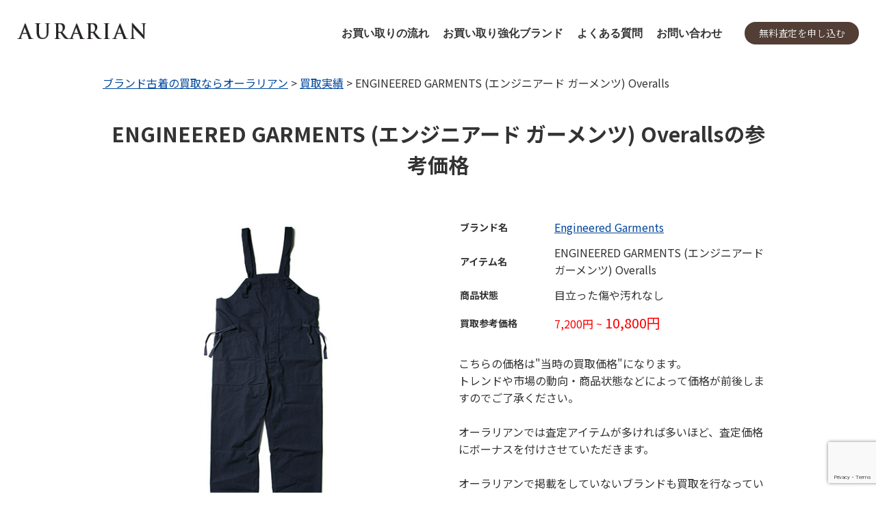

--- FILE ---
content_type: text/html; charset=UTF-8
request_url: https://aurarian.com/result/engineered-garments-%E3%82%A8%E3%83%B3%E3%82%B8%E3%83%8B%E3%82%A2%E3%83%BC%E3%83%89-%E3%82%AC%E3%83%BC%E3%83%A1%E3%83%B3%E3%83%84-overalls/
body_size: 124462
content:
<!doctype html>
<html lang="ja">
<head>
  <meta charset="UTF-8">
  <meta name="viewport" content="width=device-width, initial-scale=1">
  <link rel="profile" href="https://gmpg.org/xfn/11">

  <meta name='robots' content='index, follow, max-image-preview:large, max-snippet:-1, max-video-preview:-1' />
	<style>img:is([sizes="auto" i], [sizes^="auto," i]) { contain-intrinsic-size: 3000px 1500px }</style>
	
	<!-- This site is optimized with the Yoast SEO plugin v26.5 - https://yoast.com/wordpress/plugins/seo/ -->
	<title>【買取実績】 ENGINEERED GARMENTS (エンジニアード ガーメンツ) Overalls ｜ ブランド古着の買取ならオーラリアン</title>
	<meta name="description" content="オーラリアンでは 【ENGINEERED GARMENTS (エンジニアード ガーメンツ) Overalls 】を強化買取しております。このページでは実際に買取をしたお品物の査定金額を公開しています！対象ブランドを絞っていることから、高価買取に絶対の自信がございます。買取をご希望のお客様はお申し込みの方お待ちしております！【リピーター率93%越え】" />
	<link rel="canonical" href="https://aurarian.com/result/engineered-garments-エンジニアード-ガーメンツ-overalls/" />
	<meta property="og:locale" content="ja_JP" />
	<meta property="og:type" content="article" />
	<meta property="og:title" content="【買取実績】 ENGINEERED GARMENTS (エンジニアード ガーメンツ) Overalls ｜ ブランド古着の買取ならオーラリアン" />
	<meta property="og:description" content="オーラリアンでは 【ENGINEERED GARMENTS (エンジニアード ガーメンツ) Overalls 】を強化買取しております。このページでは実際に買取をしたお品物の査定金額を公開しています！対象ブランドを絞っていることから、高価買取に絶対の自信がございます。買取をご希望のお客様はお申し込みの方お待ちしております！【リピーター率93%越え】" />
	<meta property="og:url" content="https://aurarian.com/result/engineered-garments-エンジニアード-ガーメンツ-overalls/" />
	<meta property="og:site_name" content="ブランド古着の買取ならオーラリアン" />
	<meta property="og:image" content="https://aurarian.com/wp-content/uploads/2020/02/3.jpg" />
	<meta property="og:image:width" content="500" />
	<meta property="og:image:height" content="500" />
	<meta property="og:image:type" content="image/jpeg" />
	<meta name="twitter:card" content="summary_large_image" />
	<script type="application/ld+json" class="yoast-schema-graph">{"@context":"https://schema.org","@graph":[{"@type":"WebPage","@id":"https://aurarian.com/result/engineered-garments-%e3%82%a8%e3%83%b3%e3%82%b8%e3%83%8b%e3%82%a2%e3%83%bc%e3%83%89-%e3%82%ac%e3%83%bc%e3%83%a1%e3%83%b3%e3%83%84-overalls/","url":"https://aurarian.com/result/engineered-garments-%e3%82%a8%e3%83%b3%e3%82%b8%e3%83%8b%e3%82%a2%e3%83%bc%e3%83%89-%e3%82%ac%e3%83%bc%e3%83%a1%e3%83%b3%e3%83%84-overalls/","name":"【買取実績】 ENGINEERED GARMENTS (エンジニアード ガーメンツ) Overalls ｜ ブランド古着の買取ならオーラリアン","isPartOf":{"@id":"https://aurarian.com/#website"},"primaryImageOfPage":{"@id":"https://aurarian.com/result/engineered-garments-%e3%82%a8%e3%83%b3%e3%82%b8%e3%83%8b%e3%82%a2%e3%83%bc%e3%83%89-%e3%82%ac%e3%83%bc%e3%83%a1%e3%83%b3%e3%83%84-overalls/#primaryimage"},"image":{"@id":"https://aurarian.com/result/engineered-garments-%e3%82%a8%e3%83%b3%e3%82%b8%e3%83%8b%e3%82%a2%e3%83%bc%e3%83%89-%e3%82%ac%e3%83%bc%e3%83%a1%e3%83%b3%e3%83%84-overalls/#primaryimage"},"thumbnailUrl":"https://aurarian.com/wp-content/uploads/2020/02/3.jpg","datePublished":"2020-02-29T07:13:17+00:00","description":"オーラリアンでは 【ENGINEERED GARMENTS (エンジニアード ガーメンツ) Overalls 】を強化買取しております。このページでは実際に買取をしたお品物の査定金額を公開しています！対象ブランドを絞っていることから、高価買取に絶対の自信がございます。買取をご希望のお客様はお申し込みの方お待ちしております！【リピーター率93%越え】","breadcrumb":{"@id":"https://aurarian.com/result/engineered-garments-%e3%82%a8%e3%83%b3%e3%82%b8%e3%83%8b%e3%82%a2%e3%83%bc%e3%83%89-%e3%82%ac%e3%83%bc%e3%83%a1%e3%83%b3%e3%83%84-overalls/#breadcrumb"},"inLanguage":"ja","potentialAction":[{"@type":"ReadAction","target":["https://aurarian.com/result/engineered-garments-%e3%82%a8%e3%83%b3%e3%82%b8%e3%83%8b%e3%82%a2%e3%83%bc%e3%83%89-%e3%82%ac%e3%83%bc%e3%83%a1%e3%83%b3%e3%83%84-overalls/"]}]},{"@type":"ImageObject","inLanguage":"ja","@id":"https://aurarian.com/result/engineered-garments-%e3%82%a8%e3%83%b3%e3%82%b8%e3%83%8b%e3%82%a2%e3%83%bc%e3%83%89-%e3%82%ac%e3%83%bc%e3%83%a1%e3%83%b3%e3%83%84-overalls/#primaryimage","url":"https://aurarian.com/wp-content/uploads/2020/02/3.jpg","contentUrl":"https://aurarian.com/wp-content/uploads/2020/02/3.jpg","width":500,"height":500},{"@type":"BreadcrumbList","@id":"https://aurarian.com/result/engineered-garments-%e3%82%a8%e3%83%b3%e3%82%b8%e3%83%8b%e3%82%a2%e3%83%bc%e3%83%89-%e3%82%ac%e3%83%bc%e3%83%a1%e3%83%b3%e3%83%84-overalls/#breadcrumb","itemListElement":[{"@type":"ListItem","position":1,"name":"ホーム","item":"https://aurarian.com/"},{"@type":"ListItem","position":2,"name":"買取実績","item":"https://aurarian.com/result/"},{"@type":"ListItem","position":3,"name":"ENGINEERED GARMENTS (エンジニアード ガーメンツ) Overalls"}]},{"@type":"WebSite","@id":"https://aurarian.com/#website","url":"https://aurarian.com/","name":"ブランド古着の買取ならオーラリアン","description":"高価買取・宅配査定","publisher":{"@id":"https://aurarian.com/#organization"},"potentialAction":[{"@type":"SearchAction","target":{"@type":"EntryPoint","urlTemplate":"https://aurarian.com/?s={search_term_string}"},"query-input":{"@type":"PropertyValueSpecification","valueRequired":true,"valueName":"search_term_string"}}],"inLanguage":"ja"},{"@type":"Organization","@id":"https://aurarian.com/#organization","name":"ブランド古着の買取ならオーラリアン","url":"https://aurarian.com/","logo":{"@type":"ImageObject","inLanguage":"ja","@id":"https://aurarian.com/#/schema/logo/image/","url":"https://aurarian.com/wp-content/uploads/2023/07/logo.jpg","contentUrl":"https://aurarian.com/wp-content/uploads/2023/07/logo.jpg","width":500,"height":500,"caption":"ブランド古着の買取ならオーラリアン"},"image":{"@id":"https://aurarian.com/#/schema/logo/image/"}}]}</script>
	<!-- / Yoast SEO plugin. -->


<link rel='dns-prefetch' href='//code.jquery.com' />
<link rel="alternate" type="application/rss+xml" title="ブランド古着の買取ならオーラリアン &raquo; フィード" href="https://aurarian.com/feed/" />
<link rel="alternate" type="application/rss+xml" title="ブランド古着の買取ならオーラリアン &raquo; コメントフィード" href="https://aurarian.com/comments/feed/" />
<script type="text/javascript">
/* <![CDATA[ */
window._wpemojiSettings = {"baseUrl":"https:\/\/s.w.org\/images\/core\/emoji\/16.0.1\/72x72\/","ext":".png","svgUrl":"https:\/\/s.w.org\/images\/core\/emoji\/16.0.1\/svg\/","svgExt":".svg","source":{"concatemoji":"https:\/\/aurarian.com\/wp-includes\/js\/wp-emoji-release.min.js?ver=6.8.3"}};
/*! This file is auto-generated */
!function(s,n){var o,i,e;function c(e){try{var t={supportTests:e,timestamp:(new Date).valueOf()};sessionStorage.setItem(o,JSON.stringify(t))}catch(e){}}function p(e,t,n){e.clearRect(0,0,e.canvas.width,e.canvas.height),e.fillText(t,0,0);var t=new Uint32Array(e.getImageData(0,0,e.canvas.width,e.canvas.height).data),a=(e.clearRect(0,0,e.canvas.width,e.canvas.height),e.fillText(n,0,0),new Uint32Array(e.getImageData(0,0,e.canvas.width,e.canvas.height).data));return t.every(function(e,t){return e===a[t]})}function u(e,t){e.clearRect(0,0,e.canvas.width,e.canvas.height),e.fillText(t,0,0);for(var n=e.getImageData(16,16,1,1),a=0;a<n.data.length;a++)if(0!==n.data[a])return!1;return!0}function f(e,t,n,a){switch(t){case"flag":return n(e,"\ud83c\udff3\ufe0f\u200d\u26a7\ufe0f","\ud83c\udff3\ufe0f\u200b\u26a7\ufe0f")?!1:!n(e,"\ud83c\udde8\ud83c\uddf6","\ud83c\udde8\u200b\ud83c\uddf6")&&!n(e,"\ud83c\udff4\udb40\udc67\udb40\udc62\udb40\udc65\udb40\udc6e\udb40\udc67\udb40\udc7f","\ud83c\udff4\u200b\udb40\udc67\u200b\udb40\udc62\u200b\udb40\udc65\u200b\udb40\udc6e\u200b\udb40\udc67\u200b\udb40\udc7f");case"emoji":return!a(e,"\ud83e\udedf")}return!1}function g(e,t,n,a){var r="undefined"!=typeof WorkerGlobalScope&&self instanceof WorkerGlobalScope?new OffscreenCanvas(300,150):s.createElement("canvas"),o=r.getContext("2d",{willReadFrequently:!0}),i=(o.textBaseline="top",o.font="600 32px Arial",{});return e.forEach(function(e){i[e]=t(o,e,n,a)}),i}function t(e){var t=s.createElement("script");t.src=e,t.defer=!0,s.head.appendChild(t)}"undefined"!=typeof Promise&&(o="wpEmojiSettingsSupports",i=["flag","emoji"],n.supports={everything:!0,everythingExceptFlag:!0},e=new Promise(function(e){s.addEventListener("DOMContentLoaded",e,{once:!0})}),new Promise(function(t){var n=function(){try{var e=JSON.parse(sessionStorage.getItem(o));if("object"==typeof e&&"number"==typeof e.timestamp&&(new Date).valueOf()<e.timestamp+604800&&"object"==typeof e.supportTests)return e.supportTests}catch(e){}return null}();if(!n){if("undefined"!=typeof Worker&&"undefined"!=typeof OffscreenCanvas&&"undefined"!=typeof URL&&URL.createObjectURL&&"undefined"!=typeof Blob)try{var e="postMessage("+g.toString()+"("+[JSON.stringify(i),f.toString(),p.toString(),u.toString()].join(",")+"));",a=new Blob([e],{type:"text/javascript"}),r=new Worker(URL.createObjectURL(a),{name:"wpTestEmojiSupports"});return void(r.onmessage=function(e){c(n=e.data),r.terminate(),t(n)})}catch(e){}c(n=g(i,f,p,u))}t(n)}).then(function(e){for(var t in e)n.supports[t]=e[t],n.supports.everything=n.supports.everything&&n.supports[t],"flag"!==t&&(n.supports.everythingExceptFlag=n.supports.everythingExceptFlag&&n.supports[t]);n.supports.everythingExceptFlag=n.supports.everythingExceptFlag&&!n.supports.flag,n.DOMReady=!1,n.readyCallback=function(){n.DOMReady=!0}}).then(function(){return e}).then(function(){var e;n.supports.everything||(n.readyCallback(),(e=n.source||{}).concatemoji?t(e.concatemoji):e.wpemoji&&e.twemoji&&(t(e.twemoji),t(e.wpemoji)))}))}((window,document),window._wpemojiSettings);
/* ]]> */
</script>
<style id='wp-emoji-styles-inline-css' type='text/css'>

	img.wp-smiley, img.emoji {
		display: inline !important;
		border: none !important;
		box-shadow: none !important;
		height: 1em !important;
		width: 1em !important;
		margin: 0 0.07em !important;
		vertical-align: -0.1em !important;
		background: none !important;
		padding: 0 !important;
	}
</style>
<link rel='stylesheet' id='wp-block-library-css' href='https://aurarian.com/wp-includes/css/dist/block-library/style.min.css?ver=6.8.3' type='text/css' media='all' />
<style id='classic-theme-styles-inline-css' type='text/css'>
/*! This file is auto-generated */
.wp-block-button__link{color:#fff;background-color:#32373c;border-radius:9999px;box-shadow:none;text-decoration:none;padding:calc(.667em + 2px) calc(1.333em + 2px);font-size:1.125em}.wp-block-file__button{background:#32373c;color:#fff;text-decoration:none}
</style>
<style id='global-styles-inline-css' type='text/css'>
:root{--wp--preset--aspect-ratio--square: 1;--wp--preset--aspect-ratio--4-3: 4/3;--wp--preset--aspect-ratio--3-4: 3/4;--wp--preset--aspect-ratio--3-2: 3/2;--wp--preset--aspect-ratio--2-3: 2/3;--wp--preset--aspect-ratio--16-9: 16/9;--wp--preset--aspect-ratio--9-16: 9/16;--wp--preset--color--black: #000000;--wp--preset--color--cyan-bluish-gray: #abb8c3;--wp--preset--color--white: #ffffff;--wp--preset--color--pale-pink: #f78da7;--wp--preset--color--vivid-red: #cf2e2e;--wp--preset--color--luminous-vivid-orange: #ff6900;--wp--preset--color--luminous-vivid-amber: #fcb900;--wp--preset--color--light-green-cyan: #7bdcb5;--wp--preset--color--vivid-green-cyan: #00d084;--wp--preset--color--pale-cyan-blue: #8ed1fc;--wp--preset--color--vivid-cyan-blue: #0693e3;--wp--preset--color--vivid-purple: #9b51e0;--wp--preset--gradient--vivid-cyan-blue-to-vivid-purple: linear-gradient(135deg,rgba(6,147,227,1) 0%,rgb(155,81,224) 100%);--wp--preset--gradient--light-green-cyan-to-vivid-green-cyan: linear-gradient(135deg,rgb(122,220,180) 0%,rgb(0,208,130) 100%);--wp--preset--gradient--luminous-vivid-amber-to-luminous-vivid-orange: linear-gradient(135deg,rgba(252,185,0,1) 0%,rgba(255,105,0,1) 100%);--wp--preset--gradient--luminous-vivid-orange-to-vivid-red: linear-gradient(135deg,rgba(255,105,0,1) 0%,rgb(207,46,46) 100%);--wp--preset--gradient--very-light-gray-to-cyan-bluish-gray: linear-gradient(135deg,rgb(238,238,238) 0%,rgb(169,184,195) 100%);--wp--preset--gradient--cool-to-warm-spectrum: linear-gradient(135deg,rgb(74,234,220) 0%,rgb(151,120,209) 20%,rgb(207,42,186) 40%,rgb(238,44,130) 60%,rgb(251,105,98) 80%,rgb(254,248,76) 100%);--wp--preset--gradient--blush-light-purple: linear-gradient(135deg,rgb(255,206,236) 0%,rgb(152,150,240) 100%);--wp--preset--gradient--blush-bordeaux: linear-gradient(135deg,rgb(254,205,165) 0%,rgb(254,45,45) 50%,rgb(107,0,62) 100%);--wp--preset--gradient--luminous-dusk: linear-gradient(135deg,rgb(255,203,112) 0%,rgb(199,81,192) 50%,rgb(65,88,208) 100%);--wp--preset--gradient--pale-ocean: linear-gradient(135deg,rgb(255,245,203) 0%,rgb(182,227,212) 50%,rgb(51,167,181) 100%);--wp--preset--gradient--electric-grass: linear-gradient(135deg,rgb(202,248,128) 0%,rgb(113,206,126) 100%);--wp--preset--gradient--midnight: linear-gradient(135deg,rgb(2,3,129) 0%,rgb(40,116,252) 100%);--wp--preset--font-size--small: 13px;--wp--preset--font-size--medium: 20px;--wp--preset--font-size--large: 36px;--wp--preset--font-size--x-large: 42px;--wp--preset--spacing--20: 0.44rem;--wp--preset--spacing--30: 0.67rem;--wp--preset--spacing--40: 1rem;--wp--preset--spacing--50: 1.5rem;--wp--preset--spacing--60: 2.25rem;--wp--preset--spacing--70: 3.38rem;--wp--preset--spacing--80: 5.06rem;--wp--preset--shadow--natural: 6px 6px 9px rgba(0, 0, 0, 0.2);--wp--preset--shadow--deep: 12px 12px 50px rgba(0, 0, 0, 0.4);--wp--preset--shadow--sharp: 6px 6px 0px rgba(0, 0, 0, 0.2);--wp--preset--shadow--outlined: 6px 6px 0px -3px rgba(255, 255, 255, 1), 6px 6px rgba(0, 0, 0, 1);--wp--preset--shadow--crisp: 6px 6px 0px rgba(0, 0, 0, 1);}:where(.is-layout-flex){gap: 0.5em;}:where(.is-layout-grid){gap: 0.5em;}body .is-layout-flex{display: flex;}.is-layout-flex{flex-wrap: wrap;align-items: center;}.is-layout-flex > :is(*, div){margin: 0;}body .is-layout-grid{display: grid;}.is-layout-grid > :is(*, div){margin: 0;}:where(.wp-block-columns.is-layout-flex){gap: 2em;}:where(.wp-block-columns.is-layout-grid){gap: 2em;}:where(.wp-block-post-template.is-layout-flex){gap: 1.25em;}:where(.wp-block-post-template.is-layout-grid){gap: 1.25em;}.has-black-color{color: var(--wp--preset--color--black) !important;}.has-cyan-bluish-gray-color{color: var(--wp--preset--color--cyan-bluish-gray) !important;}.has-white-color{color: var(--wp--preset--color--white) !important;}.has-pale-pink-color{color: var(--wp--preset--color--pale-pink) !important;}.has-vivid-red-color{color: var(--wp--preset--color--vivid-red) !important;}.has-luminous-vivid-orange-color{color: var(--wp--preset--color--luminous-vivid-orange) !important;}.has-luminous-vivid-amber-color{color: var(--wp--preset--color--luminous-vivid-amber) !important;}.has-light-green-cyan-color{color: var(--wp--preset--color--light-green-cyan) !important;}.has-vivid-green-cyan-color{color: var(--wp--preset--color--vivid-green-cyan) !important;}.has-pale-cyan-blue-color{color: var(--wp--preset--color--pale-cyan-blue) !important;}.has-vivid-cyan-blue-color{color: var(--wp--preset--color--vivid-cyan-blue) !important;}.has-vivid-purple-color{color: var(--wp--preset--color--vivid-purple) !important;}.has-black-background-color{background-color: var(--wp--preset--color--black) !important;}.has-cyan-bluish-gray-background-color{background-color: var(--wp--preset--color--cyan-bluish-gray) !important;}.has-white-background-color{background-color: var(--wp--preset--color--white) !important;}.has-pale-pink-background-color{background-color: var(--wp--preset--color--pale-pink) !important;}.has-vivid-red-background-color{background-color: var(--wp--preset--color--vivid-red) !important;}.has-luminous-vivid-orange-background-color{background-color: var(--wp--preset--color--luminous-vivid-orange) !important;}.has-luminous-vivid-amber-background-color{background-color: var(--wp--preset--color--luminous-vivid-amber) !important;}.has-light-green-cyan-background-color{background-color: var(--wp--preset--color--light-green-cyan) !important;}.has-vivid-green-cyan-background-color{background-color: var(--wp--preset--color--vivid-green-cyan) !important;}.has-pale-cyan-blue-background-color{background-color: var(--wp--preset--color--pale-cyan-blue) !important;}.has-vivid-cyan-blue-background-color{background-color: var(--wp--preset--color--vivid-cyan-blue) !important;}.has-vivid-purple-background-color{background-color: var(--wp--preset--color--vivid-purple) !important;}.has-black-border-color{border-color: var(--wp--preset--color--black) !important;}.has-cyan-bluish-gray-border-color{border-color: var(--wp--preset--color--cyan-bluish-gray) !important;}.has-white-border-color{border-color: var(--wp--preset--color--white) !important;}.has-pale-pink-border-color{border-color: var(--wp--preset--color--pale-pink) !important;}.has-vivid-red-border-color{border-color: var(--wp--preset--color--vivid-red) !important;}.has-luminous-vivid-orange-border-color{border-color: var(--wp--preset--color--luminous-vivid-orange) !important;}.has-luminous-vivid-amber-border-color{border-color: var(--wp--preset--color--luminous-vivid-amber) !important;}.has-light-green-cyan-border-color{border-color: var(--wp--preset--color--light-green-cyan) !important;}.has-vivid-green-cyan-border-color{border-color: var(--wp--preset--color--vivid-green-cyan) !important;}.has-pale-cyan-blue-border-color{border-color: var(--wp--preset--color--pale-cyan-blue) !important;}.has-vivid-cyan-blue-border-color{border-color: var(--wp--preset--color--vivid-cyan-blue) !important;}.has-vivid-purple-border-color{border-color: var(--wp--preset--color--vivid-purple) !important;}.has-vivid-cyan-blue-to-vivid-purple-gradient-background{background: var(--wp--preset--gradient--vivid-cyan-blue-to-vivid-purple) !important;}.has-light-green-cyan-to-vivid-green-cyan-gradient-background{background: var(--wp--preset--gradient--light-green-cyan-to-vivid-green-cyan) !important;}.has-luminous-vivid-amber-to-luminous-vivid-orange-gradient-background{background: var(--wp--preset--gradient--luminous-vivid-amber-to-luminous-vivid-orange) !important;}.has-luminous-vivid-orange-to-vivid-red-gradient-background{background: var(--wp--preset--gradient--luminous-vivid-orange-to-vivid-red) !important;}.has-very-light-gray-to-cyan-bluish-gray-gradient-background{background: var(--wp--preset--gradient--very-light-gray-to-cyan-bluish-gray) !important;}.has-cool-to-warm-spectrum-gradient-background{background: var(--wp--preset--gradient--cool-to-warm-spectrum) !important;}.has-blush-light-purple-gradient-background{background: var(--wp--preset--gradient--blush-light-purple) !important;}.has-blush-bordeaux-gradient-background{background: var(--wp--preset--gradient--blush-bordeaux) !important;}.has-luminous-dusk-gradient-background{background: var(--wp--preset--gradient--luminous-dusk) !important;}.has-pale-ocean-gradient-background{background: var(--wp--preset--gradient--pale-ocean) !important;}.has-electric-grass-gradient-background{background: var(--wp--preset--gradient--electric-grass) !important;}.has-midnight-gradient-background{background: var(--wp--preset--gradient--midnight) !important;}.has-small-font-size{font-size: var(--wp--preset--font-size--small) !important;}.has-medium-font-size{font-size: var(--wp--preset--font-size--medium) !important;}.has-large-font-size{font-size: var(--wp--preset--font-size--large) !important;}.has-x-large-font-size{font-size: var(--wp--preset--font-size--x-large) !important;}
:where(.wp-block-post-template.is-layout-flex){gap: 1.25em;}:where(.wp-block-post-template.is-layout-grid){gap: 1.25em;}
:where(.wp-block-columns.is-layout-flex){gap: 2em;}:where(.wp-block-columns.is-layout-grid){gap: 2em;}
:root :where(.wp-block-pullquote){font-size: 1.5em;line-height: 1.6;}
</style>
<link rel='stylesheet' id='contact-form-7-css' href='https://aurarian.com/wp-content/plugins/contact-form-7/includes/css/styles.css?ver=6.1.4' type='text/css' media='all' />
<link rel='stylesheet' id='sbd-block-style-post-css' href='https://aurarian.com/wp-content/plugins/simpleblogdesign-main/build/style-index.css?ver=1.2.6' type='text/css' media='all' />
<link rel='stylesheet' id='aurarian-style-css' href='https://aurarian.com/wp-content/themes/aurarian/style.css?ver=6.8.3' type='text/css' media='all' />
<link rel='stylesheet' id='page-style-css' href='https://aurarian.com/wp-content/themes/aurarian/result.css?ver=6.8.3' type='text/css' media='all' />
<link rel='stylesheet' id='cf7cf-style-css' href='https://aurarian.com/wp-content/plugins/cf7-conditional-fields/style.css?ver=2.6.7' type='text/css' media='all' />
<link rel='stylesheet' id='sbd_style-css' href='https://aurarian.com/?sbd=1&#038;ver=6.8.3' type='text/css' media='all' />
<link rel='stylesheet' id='sbd-sroll-css-css' href='https://aurarian.com/wp-content/plugins/simpleblogdesign-main/addon/scroll-hint/style.css?ver=1.0.0' type='text/css' media='all' />
<link rel="https://api.w.org/" href="https://aurarian.com/wp-json/" /><link rel="alternate" title="JSON" type="application/json" href="https://aurarian.com/wp-json/wp/v2/result/333" /><link rel="EditURI" type="application/rsd+xml" title="RSD" href="https://aurarian.com/xmlrpc.php?rsd" />
<meta name="generator" content="WordPress 6.8.3" />
<link rel='shortlink' href='https://aurarian.com/?p=333' />
<link rel="alternate" title="oEmbed (JSON)" type="application/json+oembed" href="https://aurarian.com/wp-json/oembed/1.0/embed?url=https%3A%2F%2Faurarian.com%2Fresult%2Fengineered-garments-%25e3%2582%25a8%25e3%2583%25b3%25e3%2582%25b8%25e3%2583%258b%25e3%2582%25a2%25e3%2583%25bc%25e3%2583%2589-%25e3%2582%25ac%25e3%2583%25bc%25e3%2583%25a1%25e3%2583%25b3%25e3%2583%2584-overalls%2F" />
<link rel="alternate" title="oEmbed (XML)" type="text/xml+oembed" href="https://aurarian.com/wp-json/oembed/1.0/embed?url=https%3A%2F%2Faurarian.com%2Fresult%2Fengineered-garments-%25e3%2582%25a8%25e3%2583%25b3%25e3%2582%25b8%25e3%2583%258b%25e3%2582%25a2%25e3%2583%25bc%25e3%2583%2589-%25e3%2582%25ac%25e3%2583%25bc%25e3%2583%25a1%25e3%2583%25b3%25e3%2583%2584-overalls%2F&#038;format=xml" />
		<style type="text/css">
					.site-title,
			.site-description {
				position: absolute;
				clip: rect(1px, 1px, 1px, 1px);
			}
				</style>
		<link rel="icon" href="https://aurarian.com/wp-content/uploads/2020/09/cropped-logo-32x32.jpg" sizes="32x32" />
<link rel="icon" href="https://aurarian.com/wp-content/uploads/2020/09/cropped-logo-192x192.jpg" sizes="192x192" />
<link rel="apple-touch-icon" href="https://aurarian.com/wp-content/uploads/2020/09/cropped-logo-180x180.jpg" />
<meta name="msapplication-TileImage" content="https://aurarian.com/wp-content/uploads/2020/09/cropped-logo-270x270.jpg" />

  <!-- GoogleFonts -->
  <link rel="preconnect" href="https://fonts.googleapis.com">
  <link rel="preconnect" href="https://fonts.gstatic.com" crossorigin>
  <link href="https://fonts.googleapis.com/css2?family=Lato:wght@700&family=Noto+Sans+JP:wght@400;500;700&family=Noto+Serif+JP:wght@400;500;700&display=swap" rel="stylesheet">

  <!-- SimpleBar TOPお客様の声用 -->
  <link rel="stylesheet" href="https://cdn.jsdelivr.net/npm/simplebar@5.3.6/dist/simplebar.min.css"/>
  <script type="text/javascript" src="https://cdn.jsdelivr.net/npm/simplebar@5.3.6/dist/simplebar.min.js"></script>

  <link rel="stylesheet" href="https://aurarian.com/wp-content/themes/aurarian/custom.css">
  <script src="https://ajax.googleapis.com/ajax/libs/jquery/3.3.1/jquery.min.js"></script>
  <link href="https://use.fontawesome.com/releases/v5.6.1/css/all.css" rel="stylesheet">

  <!-- Google Tag Manager -->
  <script>(function(w,d,s,l,i){w[l]=w[l]||[];w[l].push({'gtm.start':
  new Date().getTime(),event:'gtm.js'});var f=d.getElementsByTagName(s)[0],
  j=d.createElement(s),dl=l!='dataLayer'?'&l='+l:'';j.async=true;j.src=
  'https://www.googletagmanager.com/gtm.js?id='+i+dl;f.parentNode.insertBefore(j,f);
  })(window,document,'script','dataLayer','GTM-KTVX69C');</script>
  <!-- End Google Tag Manager -->

  <!-- Global site tag (gtag.js) - Google Analytics -->
  <script async src="https://www.googletagmanager.com/gtag/js?id=UA-144555934-1"></script>
  <script>
    window.dataLayer = window.dataLayer || [];
    function gtag(){dataLayer.push(arguments);}
    gtag('js', new Date());

    gtag('config', 'UA-144555934-1');
  </script>  

  <!-- Global site tag (gtag.js) - Google Ads: 712581497 -->
  <script async src="https://www.googletagmanager.com/gtag/js?id=AW-712581497"></script>
  <script>
    window.dataLayer = window.dataLayer || [];
    function gtag(){dataLayer.push(arguments);}
    gtag('js', new Date());

    gtag('config', 'AW-712581497');
  </script>

  <!-- Google Optimize -->
  <script src="https://www.googleoptimize.com/optimize.js?id=OPT-N5X27TF"></script>

  <!-- LINE Tag Base Code -->
  <!-- Do Not Modify -->
    <script>
      (function(g,d,o){
        g._ltq=g._ltq||[];g._lt=g._lt||function(){g._ltq.push(arguments)};
        var h=location.protocol==='https:'?'https://d.line-scdn.net':'http://d.line-cdn.net';
        var s=d.createElement('script');s.async=1;
        s.src=o||h+'/n/line_tag/public/release/v1/lt.js';
        var t=d.getElementsByTagName('script')[0];t.parentNode.insertBefore(s,t);
          })(window, document);
      _lt('init', {
        customerType: 'lap',
        tagId: '18fbb9fc-2950-48ef-a511-4da4813f0228'
      });
      _lt('send', 'pv', ['18fbb9fc-2950-48ef-a511-4da4813f0228']);
    </script>
    <noscript>
      <img height="1" width="1" style="display:none"
          src="https://tr.line.me/tag.gif?c_t=lap&t_id=18fbb9fc-2950-48ef-a511-4da4813f0228&e=pv&noscript=1" />
    </noscript>
</head>

<body class="wp-singular result-template-default single single-result postid-333 wp-theme-aurarian no-sidebar">
<!-- Google Tag Manager (noscript) -->
<noscript><iframe src="https://www.googletagmanager.com/ns.html?id=GTM-KTVX69C"
height="0" width="0" style="display:none;visibility:hidden"></iframe></noscript>
<!-- End Google Tag Manager (noscript) -->
<div id="page" class="site">
  <a class="skip-link screen-reader-text" href="#content">Skip to content</a>

  <header id="masthead" class="renewal-header">
    <div class="top-inner top-inner--wide">
      <div class="renewal-header__content">
        <div class="renewal-header__logo">
          <a href="/">
            <img class="header-img" src="https://aurarian.com/wp-content/themes/aurarian/img/logo.webp" alt="AURARIAN">
          </a>
        </div>
        <div class="enewal-header__right">
          <ul class="renewal-header__nav" id="js-nav">
            <li class="renewal-header__item">
              <a class="renewal-header__link" href="https://aurarian.com/form">査定の申し込み</a>
            </li>
            <li class="renewal-header__item">
              <a class="renewal-header__link" href="https://aurarian.com/#top-flow">お買い取りの流れ</a>
            </li>
            <li class="renewal-header__item">
              <a class="renewal-header__link" href="https://aurarian.com/#top-pickup">お買い取り強化ブランド</a>
            </li>
            <li class="renewal-header__item">
              <a class="renewal-header__link" href="https://aurarian.com/qa">よくある質問</a>
            </li>
            <li class="renewal-header__item">
              <a class="renewal-header__link" href="mailto:info@aurarian.com">お問い合わせ</a>
            </li>
            <li class="renewal-header__item renewal-header__item-contact">
              <ul class="renewal-header-contact">
                <li class="renewal-header-contact__item">
                  <a href="mailto:info@aurarian.com">
                    <img src="https://aurarian.com/wp-content/themes/aurarian/img/top-renewal/footer-icon-mail.svg" alt="メール" width="33" height="33" loading="lazy">
                    <div>メールで査定</div>
                  </a>
                </li>
                <li class="renewal-header-contact__item">
                  <a href="https://lin.ee/SSlFhjZ">
                    <img src="https://aurarian.com/wp-content/themes/aurarian/img/top-renewal/footer-icon-line.svg" alt="LINE" width="35" height="33" loading="lazy">
                    <div>LINEで査定</div>
                  </a>
                </li>
              </ul>
            </li>
            </li>
          </ul>
          <div class="renewal-header__item renewal-header__item-cta">
            <a class="renewal-header__button" href="https://aurarian.com/form/">無料査定を申し込む</a>
          </div>
          <button class="header__hamburger hamburger" id="js-hamburger">
            <span></span>
            <span></span>
          </button>
        </div>
      </div>
    </div>
  </header><!-- #masthead -->

  <div id="content" class="site-content page-main">
<!--  ポップアップ表示 -->
<div class="popup-area">
	<a href="https://lin.ee/zpbjWHt">
    	<img src="https://aurarian.com/wp-content/uploads/2023/08/AURARIAN.png">
	</a>
    <button class="close-btn">閉じる</button>
</div>

<style>
	.popup-area {
    display:none;
    width:80vw;
    background:#fff;
    padding:20px;
    position: fixed;
    z-index: 9999;   
    top: 50%;
    left: 50%;
    transform: translateY(-50%) translateX(-50%);
    text-align: center;
    border-radius:8px;
    box-shadow: 0 0 4px 4px rgba(0,0,0,0.4);
}
@media screen and (min-width: 980px) {
        .popup-area {
        width:auto;
        max-width: 460px;
    }
}
.popup-area button {
    margin:30px auto 0;
	font-size: 16px;
	padding: 6px 16px;
}

/* 背景色 */
.cover-eml {
    background:rgba(0,0,0,0.3);
    width: 100%;
    height: 100%;
    position: fixed;
    z-index: 999;   
    top:0;
    right:0;
    bottom:0;
    left:0;
}
</style>
<script>
"use strict";
    //ポップアップ非表示の判定
    let popAppend = false;

    //履歴の追加
    let hash = location.hash;
    if(hash != '#back') {
        history.pushState(null,null,location.href);
        history.replaceState(null,null,'#back');
    }

    //設定したハッシュタグが消えたら実行
    window.addEventListener('popstate',(e) => {
        if(location.hash != "#back" && popAppend === false) {
        jQuery('.popup-area').fadeIn();
        jQuery('body').append(jQuery("<div>", {class: 'cover-eml'}));
        popAppend = true;

        if(popAppend) {
            jQuery('body').on('click', '.cover-eml' , function() {
                deleteElm();
                popAppend = false;
            });
        }
    }
});

//バナー削除
jQuery('body,.close-btn').on('click', '.close-btn', function() {
    deleteElm();
    popAppend = false;
});
function deleteElm() {
    jQuery('.cover-eml').fadeOut();
    jQuery('.cover-eml').remove();
    jQuery('.popup-area').fadeOut();
}
</script>
  <div class="result">
    <div class="result-breadcrumbs">
      <div class="breadcrumbs" typeof="BreadcrumbList" vocab="http://schema.org/">
  <!-- Breadcrumb NavXT 7.5.0 -->
<span property="itemListElement" typeof="ListItem"><a property="item" typeof="WebPage" title="ブランド古着の買取ならオーラリアンへ移動する" href="https://aurarian.com" class="home" ><span property="name">ブランド古着の買取ならオーラリアン</span></a><meta property="position" content="1"></span> &gt; <span property="itemListElement" typeof="ListItem"><a property="item" typeof="WebPage" title="買取実績へ移動する" href="https://aurarian.com/result/" class="archive post-result-archive" ><span property="name">買取実績</span></a><meta property="position" content="2"></span> &gt; <span property="itemListElement" typeof="ListItem"><span property="name" class="post post-result current-item">ENGINEERED GARMENTS (エンジニアード ガーメンツ) Overalls</span><meta property="url" content="https://aurarian.com/result/engineered-garments-%e3%82%a8%e3%83%b3%e3%82%b8%e3%83%8b%e3%82%a2%e3%83%bc%e3%83%89-%e3%82%ac%e3%83%bc%e3%83%a1%e3%83%b3%e3%83%84-overalls/"><meta property="position" content="3"></span></div>    </div>
    <div class="result-inner">
      <h1 class="result-ttl">ENGINEERED GARMENTS (エンジニアード ガーメンツ) Overallsの参考価格</h1>

      <div class="result-content clearfix">
        <div class="result-image">
          <img width="500" height="500" src="https://aurarian.com/wp-content/uploads/2020/02/3.jpg" class="attachment-post-thumbnail size-post-thumbnail wp-post-image" alt="" decoding="async" fetchpriority="high" srcset="https://aurarian.com/wp-content/uploads/2020/02/3.jpg 500w, https://aurarian.com/wp-content/uploads/2020/02/3-300x300.jpg 300w, https://aurarian.com/wp-content/uploads/2020/02/3-150x150.jpg 150w" sizes="(max-width: 500px) 100vw, 500px" />        </div>
        <div class="result-detail">
          <table class="">
            <tbody>
            <tr>
              <th class="result-detail-ttl">ブランド名</th>
              <td class="result-detail-text">
                <a href="https://aurarian.com/engineered-garments">Engineered Garments</a>              </td>
            </tr>
            <tr>
              <th width="30%" class="result-detail-ttl">アイテム名</th>
              <td class="result-detail-text">ENGINEERED GARMENTS (エンジニアード ガーメンツ) Overalls</td>
            </tr>
                          <tr>
                <th class="result-detail-ttl">商品状態</th>
                <td class="result-detail-text">目立った傷や汚れなし</td>
              </tr>
                                    <tr>
              <th class="result-detail-ttl">買取参考価格</th>
                            <td class="result-detail-text result-price">7,200円 <span>~</span> <span class="result-under-price">10,800円</span></td>
            </tr>
            </tbody>
          </table>

          <p class="result-detail-announce">
            こちらの価格は"当時の買取価格"になります。<br>
            トレンドや市場の動向・商品状態などによって価格が前後しますのでご了承ください。<br>
            <br>
            オーラリアンでは査定アイテムが多ければ多いほど、査定価格にボーナスを付けさせていただきます。<br>
            <br>
            オーラリアンで掲載をしていないブランドも買取を行なっています。<br>
            お気軽にメールにてお問い合わせください。<br>
            メールでのお問い合わせ → <a href="mailto:info@aurarian.com">info@aurarian.com</a>  <br>

          </p>
        </div>
      </div>

    </div>
  </div>

                <section id="entry-form" class="form">
                    <div class="form__inner">
                      <div class="contact-form">
                        <div class="contact-form-inner">
                          
<div class="wpcf7 no-js" id="wpcf7-f2371-o1" lang="ja" dir="ltr" data-wpcf7-id="2371">
<div class="screen-reader-response"><p role="status" aria-live="polite" aria-atomic="true"></p> <ul></ul></div>
<form action="/result/engineered-garments-%E3%82%A8%E3%83%B3%E3%82%B8%E3%83%8B%E3%82%A2%E3%83%BC%E3%83%89-%E3%82%AC%E3%83%BC%E3%83%A1%E3%83%B3%E3%83%84-overalls/#wpcf7-f2371-o1" method="post" class="wpcf7-form init" aria-label="コンタクトフォーム" novalidate="novalidate" data-status="init">
<fieldset class="hidden-fields-container"><input type="hidden" name="_wpcf7" value="2371" /><input type="hidden" name="_wpcf7_version" value="6.1.4" /><input type="hidden" name="_wpcf7_locale" value="ja" /><input type="hidden" name="_wpcf7_unit_tag" value="wpcf7-f2371-o1" /><input type="hidden" name="_wpcf7_container_post" value="0" /><input type="hidden" name="_wpcf7_posted_data_hash" value="" /><input type="hidden" name="_wpcf7cf_hidden_group_fields" value="[]" /><input type="hidden" name="_wpcf7cf_hidden_groups" value="[]" /><input type="hidden" name="_wpcf7cf_visible_groups" value="[]" /><input type="hidden" name="_wpcf7cf_repeaters" value="[]" /><input type="hidden" name="_wpcf7cf_steps" value="{}" /><input type="hidden" name="_wpcf7cf_options" value="{&quot;form_id&quot;:2371,&quot;conditions&quot;:[{&quot;then_field&quot;:&quot;group1&quot;,&quot;and_rules&quot;:[{&quot;if_field&quot;:&quot;kit-select&quot;,&quot;operator&quot;:&quot;equals&quot;,&quot;if_value&quot;:&quot;\u8cb7\u53d6\u30ad\u30c3\u30c8\u3092\u5e0c\u671b\u3059\u308b&quot;}]},{&quot;then_field&quot;:&quot;group2&quot;,&quot;and_rules&quot;:[{&quot;if_field&quot;:&quot;kit-select&quot;,&quot;operator&quot;:&quot;equals&quot;,&quot;if_value&quot;:&quot;\u8cb7\u53d6\u30ad\u30c3\u30c8\u4e0d\u8981&quot;}]}],&quot;settings&quot;:{&quot;animation&quot;:&quot;yes&quot;,&quot;animation_intime&quot;:200,&quot;animation_outtime&quot;:200,&quot;conditions_ui&quot;:&quot;normal&quot;,&quot;notice_dismissed&quot;:false}}" /><input type="hidden" name="_wpcf7_recaptcha_response" value="" />
</fieldset>
<table class="form__table">
  <tr>
    <th><span>必須</span>お名前</th>
    <td><span class="wpcf7-form-control-wrap" data-name="onamae"><input size="40" maxlength="400" class="wpcf7-form-control wpcf7-text wpcf7-validates-as-required" aria-required="true" aria-invalid="false" placeholder="例）田中 太郎" value="" type="text" name="onamae" /></span></td>
  </tr>
  <tr>
    <th><span>必須</span>お電話番号</th>
    <td><span class="wpcf7-form-control-wrap" data-name="tel"><input size="40" maxlength="400" class="wpcf7-form-control wpcf7-tel wpcf7-validates-as-required wpcf7-text wpcf7-validates-as-tel" aria-required="true" aria-invalid="false" placeholder="例）09012345678 (ハイフン不要)" value="" type="tel" name="tel" /></span></td>
  </tr>
  <tr>
    <th><span>必須</span>メールアドレス</th>
    <td><span class="wpcf7-form-control-wrap" data-name="email"><input size="40" maxlength="400" class="wpcf7-form-control wpcf7-email wpcf7-validates-as-required wpcf7-text wpcf7-validates-as-email" aria-required="true" aria-invalid="false" placeholder="例）info@aurarian.com" value="" type="email" name="email" /></span><p class="form__td-text">docomo、au、SoftBankなどのキャリアアドレスは受信制限により査定結果のお知らせが届かない場合もあるため、PCアドレスでの登録を推奨しております。</p></td>
  </tr>
  <tr>
    <th><span>必須</span>郵便番号</th>
    <td><span class="wpcf7-form-control-wrap" data-name="zip"><input size="8" maxlength="8" class="wpcf7-form-control wpcf7-text" id="zip" aria-invalid="false" placeholder="例）0123456 (ハイフン不要)" value="" type="text" name="zip" /></span></td>
  </tr>
  <tr>
    <th><span>必須</span>ご住所</th>
    <td><span class="wpcf7-form-control-wrap" data-name="address"><input size="40" maxlength="400" class="wpcf7-form-control wpcf7-text wpcf7-validates-as-required" aria-required="true" aria-invalid="false" placeholder="例）◯◯県◯◯市◯◯区" value="" type="text" name="address" /></span></td>
  </tr>
  <tr>
    <th><span>必須</span>番地・建物名</th>
    <td><span class="wpcf7-form-control-wrap" data-name="street"><input size="40" maxlength="400" class="wpcf7-form-control wpcf7-text wpcf7-validates-as-required" aria-required="true" aria-invalid="false" placeholder="例）1丁目1番地1号 〇〇マンション" value="" type="text" name="street" /></span></td>
  </tr>
  <tr>
    <th><span>必須</span>買取アイテム詳細</th>
    <td>
      <span class="wpcf7-form-control-wrap" data-name="textarea"><textarea cols="40" rows="10" maxlength="2000" class="wpcf7-form-control wpcf7-textarea wpcf7-validates-as-required contact-buy-textarea" aria-required="true" aria-invalid="false" placeholder="ブランド名 / 型番 / 合計数 / などをご記入ください。 　　　　　(例: AURALEE A22SB02GR ブルゾンなど計7着)" name="textarea"></textarea></span>
    </td>
  </tr>
</table>
<h2 class="form__subTitle">買取キットのご希望</h2>
<div class="form__kitSelectWrap">
  <div class="form__kitSelect first contact-radio">
    <span class="wpcf7-form-control-wrap" data-name="kit-select"><span class="wpcf7-form-control wpcf7-radio"><span class="wpcf7-list-item first last"><label><input type="radio" name="kit-select" value="買取キット不要" checked="checked" /><span class="wpcf7-list-item-label">買取キット不要</span></label></span></span></span>
    <div class="form__kitSelect__text">ご自身で梱包資材を<br class="sp">ご用意いただくプランです。<br>
申込書を印刷のうえ、荷物に同梱をお願いします。</div>
    <div class="form__kitSelect__badge">査定額<br><span>1,000円</span><span>UP!!</span></div>
  </div>
  <div class="form__kitSelect last contact-radio">
    <span class="wpcf7-form-control-wrap" data-name="kit-select"><span class="wpcf7-form-control wpcf7-radio"><span class="wpcf7-list-item first last"><label><input type="radio" name="kit-select" value="買取キットを希望する" /><span class="wpcf7-list-item-label">買取キットを希望する</span></label></span></span></span>
    <div class="form__kitSelect__text">弊社から梱包資材・申込書をお届けします。</div>
  </div>
</div>

<div data-id="group1" data-orig_data_id="group1"  class="" data-class="wpcf7cf_group">
<div class="form__kitTypeWrap">
  <div class="form__kitTypeWrap__inner">
    <div class="form__kitType">
      <div class="form__kitType__select contact-radio">
        <span class="wpcf7-form-control-wrap" data-name="kit-select-size"><span class="wpcf7-form-control wpcf7-radio"><span class="wpcf7-list-item first last"><label><input type="radio" name="kit-select-size" value="買取キットA (100)" /><span class="wpcf7-list-item-label">買取キットA (100)</span></label></span></span></span>
      <div class="form__kitSelect__textTop">
       <span>横幅</span><span>奥行</span><span>高さ</span>
      </div>
      <div class="form__kitSelect__textMiddle">27cm×38cm×35cm</div>
      <div class="form__kitSelect__textFooter">
       お洋服 : 約5~15着ぐらい
      </div>
      <div class="form__kitType__detail">
        <img src="https://aurarian.com/wp-content/themes/aurarian/img/contact-kit1.jpg" alt="買取キット A">
      </div>
    </div>
    </div>
    <div class="form__kitType">
      <div class="form__kitType__select contact-radio">
        <span class="wpcf7-form-control-wrap" data-name="kit-select-size"><span class="wpcf7-form-control wpcf7-radio"><span class="wpcf7-list-item first last"><label><input type="radio" name="kit-select-size" value="買取キットB (140)" /><span class="wpcf7-list-item-label">買取キットB (140)</span></label></span></span></span>
      <div class="form__kitSelect__textTop">
       <span>横幅</span><span>奥行</span><span>高さ</span>
      </div>
      <div class="form__kitSelect__textMiddle">40cm×60cm×40cm</div>
      <div class="form__kitSelect__textFooter">
       お洋服 : 約20~40着ぐらい</div>
      </div>
      <div class="form__kitType__detail">
        <img src="https://aurarian.com/wp-content/themes/aurarian/img/contact-kit2.jpg" alt="買取キット B">
      </div>
    </div>
  </div>
</div>
</div>

<div data-id="group2" data-orig_data_id="group2"  class="" data-class="wpcf7cf_group">
<div class="form__download2">
<a href="https://aurarian.com/wp-content/uploads/2023/08/AURALIAN_moushikomi_2.png" class="common-icon-btn common-icon-btn--download mb21" target="_blank">申込書をダウンロード</a>
</div>
</div>

<h2 class="form__subTitle">集荷情報の入力</h2>
<table class="form__table">
<div data-id="group2" data-orig_data_id="group2"  class="" data-class="wpcf7cf_group">
  <tr class="pickup-info01">
    <th><span>必須</span><label for="your-date-field">集荷希望日</label></th>
    <td><select name="your-date-field" required><option value="2026/01/20" selected>2026/01/20</option><option value="2026/01/21" >2026/01/21</option><option value="2026/01/22" >2026/01/22</option><option value="2026/01/23" >2026/01/23</option><option value="2026/01/24" >2026/01/24</option><option value="2026/01/25" >2026/01/25</option><option value="2026/01/26" >2026/01/26</option><option value="2026/01/27" >2026/01/27</option><option value="2026/01/28" >2026/01/28</option><option value="2026/01/29" >2026/01/29</option></select></td>
  </tr>
</div>
<div data-id="group1" data-orig_data_id="group1"  class="" data-class="wpcf7cf_group">
  <tr class="pickup-info02" style="display: none;">
    <th><span>必須</span><label for="your-date-field2">集荷希望日</label></th>
    <td><select name="your-date-field2" required><option value="2026/01/22" selected>2026/01/22</option><option value="2026/01/23" >2026/01/23</option><option value="2026/01/24" >2026/01/24</option><option value="2026/01/25" >2026/01/25</option><option value="2026/01/26" >2026/01/26</option><option value="2026/01/27" >2026/01/27</option><option value="2026/01/28" >2026/01/28</option><option value="2026/01/29" >2026/01/29</option><option value="2026/01/30" >2026/01/30</option><option value="2026/01/31" >2026/01/31</option></select></td>
  </tr>
</div>
  <tr>
    <th><span>必須</span>希望時間帯</th>
    <td><span class="wpcf7-form-control-wrap" data-name="select-time"><select class="wpcf7-form-control wpcf7-select" aria-invalid="false" name="select-time"><option value="8:00～13:00">8:00～13:00</option><option value="14:00～16:00">14:00～16:00</option><option value="16:00～18:00">16:00～18:00</option><option value="17:00～18:30">17:00～18:30</option></select></span></td>
  </tr>
  <tr>
    <th><span class="form__table-label-any">任意</span>合言葉</th>
    <td><span class="wpcf7-form-control-wrap" data-name="password"><input size="40" maxlength="400" class="wpcf7-form-control wpcf7-text" aria-invalid="false" value="" type="text" name="password" /></span></td>
  </tr>
  <tr>
    <th><span class="form__table-label-any">任意</span>ご連絡事項</th>
    <td>
      <span class="wpcf7-form-control-wrap" data-name="textarea-shopping"><textarea cols="40" rows="10" maxlength="2000" class="wpcf7-form-control wpcf7-textarea contact-textarea" aria-invalid="false" placeholder="事前査定内容やご連絡事項をご自由にご記入ください。" name="textarea-shopping"></textarea></span>
　　　<div class="form__attentions">
       事前査定を受けた方は、わかる範囲で以下の内容をご記入ください。<br>
       (1)商品　(2)金額　(3)事前査定日<br>
       (4)査定方法…LINE・メール等<br>
       (5)LINEの場合、LINE登録名<br>
       ※事前査定は確定金額ではありませんので、本査定の結果、買取金額が変動する場合があります。
　　　</div>
    </td>
  </tr>
</table>
<div class="form__not-buy pc">お買取り出来ないものについては<a href="https://aurarian.com/#top-not-purchase">コチラ</a>をご覧ください</div>
<div class="form__block">
  <div class="form__term"><a href="https://aurarian.com/terms/">利用規約</a>、<a href="https://aurarian.com/privacy-policy/">プライバシーポリシー</a>に<br class="sp">同意のうえ、お申し込みください</div>
</div>
<div class="form__button button-apply button-apply--top">
  <div class="wpcf7-submit-block"><input class="wpcf7-form-control wpcf7-submit has-spinner" type="submit" value="無料査定を申し込む" /></div>
</div><p style="display: none !important;" class="akismet-fields-container" data-prefix="_wpcf7_ak_"><label>&#916;<textarea name="_wpcf7_ak_hp_textarea" cols="45" rows="8" maxlength="100"></textarea></label><input type="hidden" id="ak_js_1" name="_wpcf7_ak_js" value="28"/><script>document.getElementById( "ak_js_1" ).setAttribute( "value", ( new Date() ).getTime() );</script></p><div class="wpcf7-response-output" aria-hidden="true"></div>
</form>
</div>
                        </div>
                      </div>
                    </div>
                  </section>

    <section class="kyoka-items">
      <h2 class="kyoka-item-title">ENGINEERED GARMENTS (エンジニアード ガーメンツ) Overallsの関連実績</h2>
      <div class="kyoka-item-inner">
                        <div class="result-list clearfix">
                      <div class="result-list-item">
              <a href="https://aurarian.com/result/engineered-garments-9/">
                <div class="result-list-item-img">
                  <img width="1200" height="1200" src="https://aurarian.com/wp-content/uploads/2021/02/IMG_2370.jpg" class="attachment-post-thumbnail size-post-thumbnail wp-post-image" alt="" decoding="async" srcset="https://aurarian.com/wp-content/uploads/2021/02/IMG_2370.jpg 1200w, https://aurarian.com/wp-content/uploads/2021/02/IMG_2370-300x300.jpg 300w, https://aurarian.com/wp-content/uploads/2021/02/IMG_2370-1024x1024.jpg 1024w, https://aurarian.com/wp-content/uploads/2021/02/IMG_2370-150x150.jpg 150w, https://aurarian.com/wp-content/uploads/2021/02/IMG_2370-768x768.jpg 768w" sizes="(max-width: 1200px) 100vw, 1200px" />                </div>
                <div class="result-list-item-content">
                  <p class="result-list-item-content-title">
                    Engineered Garments(エンジニアド ガー...                  </p>
                  <p class="result-list-item-price">
                                        <span>参考買取価格</span>¥3,200 ~ ¥4,800円
                  </p>
                </div>
              </a>
            </div>
                      <div class="result-list-item">
              <a href="https://aurarian.com/result/engineered-garments%e3%82%a8%e3%83%b3%e3%82%b8%e3%83%8b%e3%82%a2%e3%83%89-%e3%82%ac%e3%83%bc%e3%83%a1%e3%83%b3%e3%83%84-bucket-hat-6-5oz-flat-twill/">
                <div class="result-list-item-img">
                  <img width="500" height="500" src="https://aurarian.com/wp-content/uploads/2020/02/2-2.jpg" class="attachment-post-thumbnail size-post-thumbnail wp-post-image" alt="" decoding="async" srcset="https://aurarian.com/wp-content/uploads/2020/02/2-2.jpg 500w, https://aurarian.com/wp-content/uploads/2020/02/2-2-300x300.jpg 300w, https://aurarian.com/wp-content/uploads/2020/02/2-2-150x150.jpg 150w" sizes="(max-width: 500px) 100vw, 500px" />                </div>
                <div class="result-list-item-content">
                  <p class="result-list-item-content-title">
                    Engineered Garments(エンジニアド ガー...                  </p>
                  <p class="result-list-item-price">
                                        <span>参考買取価格</span>¥2,400 ~ ¥3,600円
                  </p>
                </div>
              </a>
            </div>
                      <div class="result-list-item">
              <a href="https://aurarian.com/result/engineered-garments%e3%82%a8%e3%83%b3%e3%82%b8%e3%83%8b%e3%82%a2%e3%83%89-%e3%82%ac%e3%83%bc%e3%83%a1%e3%83%b3%e3%83%84-ul-back-pack/">
                <div class="result-list-item-img">
                  <img width="500" height="500" src="https://aurarian.com/wp-content/uploads/2020/02/2-1.jpg" class="attachment-post-thumbnail size-post-thumbnail wp-post-image" alt="" decoding="async" srcset="https://aurarian.com/wp-content/uploads/2020/02/2-1.jpg 500w, https://aurarian.com/wp-content/uploads/2020/02/2-1-300x300.jpg 300w, https://aurarian.com/wp-content/uploads/2020/02/2-1-150x150.jpg 150w" sizes="(max-width: 500px) 100vw, 500px" />                </div>
                <div class="result-list-item-content">
                  <p class="result-list-item-content-title">
                    Engineered Garments(エンジニアド ガー...                  </p>
                  <p class="result-list-item-price">
                                        <span>参考買取価格</span>¥4,800 ~ ¥7,200円
                  </p>
                </div>
              </a>
            </div>
                      <div class="result-list-item">
              <a href="https://aurarian.com/result/engineered-garments-x-hoka-one-one-hoka-x-eg-bondi-b-%e3%83%b4%e3%82%a1%e3%83%aa%e3%82%a8%e3%83%b3%e3%83%88-%e3%83%9d%e3%83%83%e3%83%94%e3%83%bc-%e3%82%bd%e3%83%bc%e3%83%86%e3%83%a0/">
                <div class="result-list-item-img">
                  <img width="1200" height="1200" src="https://aurarian.com/wp-content/uploads/2020/01/IMG_3514.jpg" class="attachment-post-thumbnail size-post-thumbnail wp-post-image" alt="" decoding="async" srcset="https://aurarian.com/wp-content/uploads/2020/01/IMG_3514.jpg 1200w, https://aurarian.com/wp-content/uploads/2020/01/IMG_3514-300x300.jpg 300w, https://aurarian.com/wp-content/uploads/2020/01/IMG_3514-1024x1024.jpg 1024w, https://aurarian.com/wp-content/uploads/2020/01/IMG_3514-150x150.jpg 150w, https://aurarian.com/wp-content/uploads/2020/01/IMG_3514-768x768.jpg 768w" sizes="(max-width: 1200px) 100vw, 1200px" />                </div>
                <div class="result-list-item-content">
                  <p class="result-list-item-content-title">
                    Engineered Garments × HOKA ONE ONE HO...                  </p>
                  <p class="result-list-item-price">
                                        <span>参考買取価格</span>¥8,000 ~ ¥12,000円
                  </p>
                </div>
              </a>
            </div>
                  </div>
                <a href="https://aurarian.com/result" class="result-link-btn">その他の買取実績を見る</a>
      </div>
    </section>

<div class="step_four">
  <img src="https://aurarian.com/wp-content/uploads/2020/09/step_four.png" alt="" srcset="">
</div>

<div class="reason">
  <img src="https://aurarian.com/wp-content/uploads/2020/09/reason.png" alt="" srcset="">
</div>

<div class="item-ok-strength">
  <div class="strength_container">
    <h2 class="strength_head">買取強化ブランド</h2>

    <div class="strength_lead">
        オーラリアン買取強化中のブランドです、
        <br>
        是非お送りください。
    </div>
    <div class="strength_catalog">
      <ul class="strength_catalog_container">
        <li class="strength_catalog_item">
          <figure class="strength_catalog_figure">
            <a href="https://aurarian.com/brands/auralee/"><img src="https://aurarian.com/wp-content/uploads/2020/07/auralee.jpg" alt="AURALEE"></a>
          </figure>  
          <figcaption class="strength_catalog_caption">
            <div class="strength_catalog_title">
              AURALEE
            </div>
            <div class="strength_catalog_note">
              オーラリー
            </div>
          </figcaption>
        </li>
        <li class="strength_catalog_item">
          <figure class="strength_catalog_figure">
            <a href="https://aurarian.com/brands/comoli/"><img src="https://aurarian.com/wp-content/uploads/2020/08/comoli.jpg" alt="AURALEE"></a>
          </figure>  
          <figcaption class="strength_catalog_caption">
            <div class="strength_catalog_title">
              COMOLI
            </div>
            <div class="strength_catalog_note">
              コモリ
            </div>
          </figcaption>
        </li>
        <li class="strength_catalog_item">
          <figure class="strength_catalog_figure">
            <a href="https://aurarian.com/brands/graphpaper/"><img src="https://aurarian.com/wp-content/uploads/2020/08/Graphpaper.jpg" alt="AURALEE"></a>
          </figure>  
          <figcaption class="strength_catalog_caption">
            <div class="strength_catalog_title">
              Graphpaper
            </div>
            <div class="strength_catalog_note">
              グラフペーパー
            </div>
          </figcaption>
        </li>
        <li class="strength_catalog_item">
          <figure class="strength_catalog_figure">
            <a href="https://aurarian.com/brands/maison-margiela/"><img src="https://aurarian.com/wp-content/uploads/2020/08/maison_margiela.jpg" alt="AURALEE"></a>
          </figure>  
          <figcaption class="strength_catalog_caption">
            <div class="strength_catalog_title">
              Maison Margiela
            </div>
            <div class="strength_catalog_note">
              メゾン マルジェラ
            </div>
          </figcaption>
        </li>
      </ul>
    </div>

    <div class="strength_text">
        <ul class="strength_text_container">
          <li class="strength_text_item">
            <a href="https://aurarian.com/brands/bagjack/">
              <div class="strength_text_title">bagjack</div>
              <div class="strength_text_note">バッグジャック</div>
            </a>
          </li>
          <li class="strength_text_item">
            <a href="https://aurarian.com/brands/c-e/">
              <div class="strength_text_title">c.e</div>
              <div class="strength_text_note">シーイー</div>
            </a>
          </li>
          <li class="strength_text_item">
            <a href="https://aurarian.com/brands/dairiku/">
              <div class="strength_text_title">DAIRIKU</div>
              <div class="strength_text_note">ダイリク</div>
            </a>
          </li>
          <li class="strength_text_item">
            <a href="https://aurarian.com/brands/daiwa-pier-39/">
              <div class="strength_text_title">DAIWA PIER 39</div>
              <div class="strength_text_note">ダイワピア サーティナイン</div>
            </a>
          </li>
          <li class="strength_text_item">
            <a href="https://aurarian.com/brands/hender-scheme/">
              <div class="strength_text_title">Hender Scheme</div>
              <div class="strength_text_note">エンダースキーマー</div>
            </a>
          </li>
          <li class="strength_text_item">
            <a href="https://aurarian.com/brands/issey-miyake-men/">
              <div class="strength_text_title">ISSEY MIYAKE MEN</div>
              <div class="strength_text_note">イッセイミヤケ</div>
            </a>
          </li>
          <li class="strength_text_item">
            <a href="https://aurarian.com/brands/hyke/">
              <div class="strength_text_title">HYKE</div>
              <div class="strength_text_note">ハイク</div>
            </a>
          </li>
          <li class="strength_text_item">
            <a href="https://aurarian.com/brands/kolor/">
              <div class="strength_text_title">kolor</div>
              <div class="strength_text_note">カラー</div>
            </a>
          </li>
          <li class="strength_text_item">
            <a href="https://aurarian.com/brands/littlebig/">
              <div class="strength_text_title">LITTLEBIG</div>
              <div class="strength_text_note">リトルビッグ</div>
            </a>
          </li>
          <li class="strength_text_item">
            <a href="https://aurarian.com/brands/neat/">
              <div class="strength_text_title">NEAT</div>
              <div class="strength_text_note">ニート</div>
            </a>
          </li>
          <li class="strength_text_item">
            <a href="https://aurarian.com/brands/needles/">
              <div class="strength_text_title">NEEDLES</div>
              <div class="strength_text_note">ニードルズ</div>
            </a>
          </li>
          <li class="strength_text_item">
            <a href="https://aurarian.com/brands/nigel-cabourn/">
              <div class="strength_text_title">Nigel Cabourn</div>
              <div class="strength_text_note">ナイジェル ケーボン</div>
            </a>
          </li>
          <li class="strength_text_item">
            <a href="https://aurarian.com/brands/outil/">
              <div class="strength_text_title">OUTIL</div>
              <div class="strength_text_note">ウティ</div>
            </a>
          </li>
          <li class="strength_text_item">
            <a href="https://aurarian.com/brands/polyploid/">
              <div class="strength_text_title">POLYPLOID</div>
              <div class="strength_text_note">ポリプロイド</div>
            </a>
          </li>
          <li class="strength_text_item">
            <a href="https://aurarian.com/brands/porter-classic/">
              <div class="strength_text_title">Porter Classic</div>
              <div class="strength_text_note">ポーター クラシック</div>
            </a>
          </li>
          <li class="strength_text_item">
            <a href="https://aurarian.com/brands/sacai/">
              <div class="strength_text_title">sacai</div>
              <div class="strength_text_note">サカイ</div>
            </a>
          </li>
          <li class="strength_text_item">
            <a href="https://aurarian.com/brands/sillage/">
              <div class="strength_text_title">Sillage</div>
              <div class="strength_text_note">シアージ</div>
            </a>
          </li>
          <li class="strength_text_item">
            <a href="https://aurarian.com/brands/sunsea/">
              <div class="strength_text_title">sunsea</div>
              <div class="strength_text_note">サンシー</div>
            </a>
          </li>
          <li class="strength_text_item">
            <a href="https://aurarian.com/brands/tuki/">
              <div class="strength_text_title">TUKI</div>
              <div class="strength_text_note">ツキ</div>
            </a>
          </li>
          <li class="strength_text_item">
            <a href="https://aurarian.com/brands/yaeca/">
              <div class="strength_text_title">YAECA</div>
              <div class="strength_text_note">ヤエカ</div>
            </a>
          </li>
        </ul>
      </div>
    </div>
  </div>
</section>

<div class="point">
  <img src="https://aurarian.com/wp-content/uploads/2020/09/point.png" alt="" srcset="">
</div>

<div class="anywhere">
  <img src="https://aurarian.com/wp-content/uploads/2020/09/anywhere.png" alt="" srcset="">
</div>


<div class="kyouka_brand">
      <img src="https://aurarian.com/wp-content/uploads/2020/09/kyouka_brand.png" alt="" srcset="">
    </div>

    <div class="flow">
      <img src="https://aurarian.com/wp-content/uploads/2020/09/flow.png" alt="" srcset="">
    </div>


  <section class="kaitori-brand">
    <p class="kaitori-brand-title">買取対象ブランド</p>
    <div class="kaitori-brand-inner">
      <ul class="kaitori-brand-item">
                      <li class="kaitori-brand-list"><a href="https://aurarian.com/brands/auralee/" target="_blank">AURALEE(オーラリー)</a></li>

                          <li class="kaitori-brand-list"><a href="https://aurarian.com/brands/anatomica/" target="_blank">ANATOMICA(アナトミカ)</a></li>

                          <li class="kaitori-brand-list"><a href="https://aurarian.com/brands/casey-casey/" target="_blank">CASEY CASEY(ケイシー ケイシー)</a></li>

                          <li class="kaitori-brand-list"><a href="https://aurarian.com/brands/comme-des-garcons-homme-plus/" target="_blank">COMME des GARCONS HOMME PLUS(コム デ ギャルソン・オム プリュス)</a></li>

                          <li class="kaitori-brand-list"><a href="https://aurarian.com/brands/comoli/" target="_blank">COMOLI(コモリ)</a></li>

                          <li class="kaitori-brand-list"><a href="https://aurarian.com/brands/dairiku/" target="_blank">DAIRIKU(ダイリク)</a></li>

                          <li class="kaitori-brand-list"><a href="https://aurarian.com/brands/engineered-garments/" target="_blank">Engineered Garments(エンジニアド ガーメンツ)</a></li>

                          <li class="kaitori-brand-list"><a href="https://aurarian.com/brands/eyevan-7285/" target="_blank">EYEVAN 7285(アイヴァン)</a></li>

                          <li class="kaitori-brand-list"><a href="https://aurarian.com/brands/graphpaper/" target="_blank">Graphpaper(グラフペーパー)</a></li>

                          <li class="kaitori-brand-list"><a href="https://aurarian.com/brands/hender-scheme/" target="_blank">Hender Scheme(エンダースキーマ)</a></li>

                          <li class="kaitori-brand-list"><a href="https://aurarian.com/brands/hoka-one-one/" target="_blank">HOKA ONE ONE(ホカオネオネ)</a></li>

                          <li class="kaitori-brand-list"><a href="https://aurarian.com/brands/homme-plisse-issey-miyake/" target="_blank">HOMME PLISSE ISSEY MIYAKE(オム プリッセ イッセイ ミヤケ)</a></li>

                          <li class="kaitori-brand-list"><a href="https://aurarian.com/brands/inverallan/" target="_blank">INVERALLAN(インバーアラン)</a></li>

                          <li class="kaitori-brand-list"><a href="https://aurarian.com/brands/issey-miyake/" target="_blank">ISSEY MIYAKE(イッセイミヤケ)</a></li>

                          <li class="kaitori-brand-list"><a href="https://aurarian.com/brands/kapital/" target="_blank">KAPITAL(キャピタル)</a></li>

                          <li class="kaitori-brand-list"><a href="https://aurarian.com/brands/kolor/" target="_blank">kolor(カラー)</a></li>

                          <li class="kaitori-brand-list"><a href="https://aurarian.com/brands/maison-margiela/" target="_blank">Maison Margiela(メゾン・マルジェラ)</a></li>

                          <li class="kaitori-brand-list"><a href="https://aurarian.com/brands/mina-perhonen/" target="_blank">mina perhonen(ミナ ペルホネン)</a></li>

                          <li class="kaitori-brand-list"><a href="https://aurarian.com/brands/mystery-ranch/" target="_blank">MYSTERY RANCH(ミステリーランチ)</a></li>

                          <li class="kaitori-brand-list"><a href="https://aurarian.com/brands/n-hoolywood/" target="_blank">N.HOOLYWOOD(エヌハリウッド)</a></li>

                          <li class="kaitori-brand-list"><a href="https://aurarian.com/brands/neat/" target="_blank">NEAT(ニート)</a></li>

                          <li class="kaitori-brand-list"><a href="https://aurarian.com/brands/needles/" target="_blank">NEEDLES(ニードルス)</a></li>

                          <li class="kaitori-brand-list"><a href="https://aurarian.com/brands/nigel-cabourn/" target="_blank">Nigel Cabourn(ナイジェル・ケーボン)</a></li>

                          <li class="kaitori-brand-list"><a href="https://aurarian.com/brands/outil/" target="_blank">OUTIL(ウティ)</a></li>

                          <li class="kaitori-brand-list"><a href="https://aurarian.com/brands/paraboot/" target="_blank">Paraboot(パラブーツ)</a></li>

                          <li class="kaitori-brand-list"><a href="https://aurarian.com/brands/patagonia/" target="_blank">Patagonia(パタゴニア)</a></li>

                          <li class="kaitori-brand-list"><a href="https://aurarian.com/brands/sacai/" target="_blank">sacai(サカイ)</a></li>

                          <li class="kaitori-brand-list"><a href="https://aurarian.com/brands/the-north-face/" target="_blank">THE NORTH FACE(ザ ノース フェイス)</a></li>

                          <li class="kaitori-brand-list"><a href="https://aurarian.com/brands/tuki/" target="_blank">TUKI(ツキ)</a></li>

                          <li class="kaitori-brand-list"><a href="https://aurarian.com/brands/y-3/" target="_blank">Y-3(ワイスリー)</a></li>

                          <li class="kaitori-brand-list"><a href="https://aurarian.com/brands/norwegian-rain/" target="_blank">Norwegian rain(ノルウェージャンレイン)</a></li>

                          <li class="kaitori-brand-list"><a href="https://aurarian.com/brands/marni/" target="_blank">MARNI(マルニ)</a></li>

                          <li class="kaitori-brand-list"><a href="https://aurarian.com/brands/paul-smith/" target="_blank">Paul Smith(ポール・スミス)</a></li>

                          <li class="kaitori-brand-list"><a href="https://aurarian.com/brands/boncoura/" target="_blank">BONCOURA(ボンクラ)</a></li>

                          <li class="kaitori-brand-list"><a href="https://aurarian.com/brands/artscrafts/" target="_blank">ARTS&#038;CRAFTS(アーツアンドクラフツ)</a></li>

                          <li class="kaitori-brand-list"><a href="https://aurarian.com/brands/nikelab-acg/" target="_blank">NikeLab/ACG(ナイキラボ )</a></li>

                          <li class="kaitori-brand-list"><a href="https://aurarian.com/brands/dries-van-noten/" target="_blank">Dries Van Noten(ドリス ヴァン ノッテン)</a></li>

                          <li class="kaitori-brand-list"><a href="https://aurarian.com/brands/acne-studios/" target="_blank">ACNE STUDIOS(アクネストゥディオス) ※マフラーストールは対象外</a></li>

                          <li class="kaitori-brand-list"><a href="https://aurarian.com/brands/auralee-x-new-balance/" target="_blank">AURALEE x New Balance(オーラリー ニューバランス)</a></li>

                          <li class="kaitori-brand-list"><a href="https://aurarian.com/brands/hed-mayner/" target="_blank">HED MAYNER(ヘドメイナー)</a></li>

                          <li class="kaitori-brand-list"><a href="https://aurarian.com/brands/cmmn-swdn/" target="_blank">CMMN SWDN(コモン スウェーデン)</a></li>

                          <li class="kaitori-brand-list"><a href="https://aurarian.com/brands/aie/" target="_blank">AiE(エーアイイー)</a></li>

                          <li class="kaitori-brand-list"><a href="https://aurarian.com/brands/toogood/" target="_blank">Toogood(トゥーグッド)</a></li>

                          <li class="kaitori-brand-list"><a href="https://aurarian.com/brands/teatora/" target="_blank">TEATORA(テアトラ)</a></li>

                          <li class="kaitori-brand-list"><a href="https://aurarian.com/brands/sassafras/" target="_blank">SASSAFRAS(ササフラス)</a></li>

                          <li class="kaitori-brand-list"><a href="https://aurarian.com/brands/fumika-uchida/" target="_blank">FUMIKA UCHIDA(フミカウチダ)</a></li>

                          <li class="kaitori-brand-list"><a href="https://aurarian.com/brands/evam-eva/" target="_blank">evam eva(エヴァムエヴァ)</a></li>

                          <li class="kaitori-brand-list"><a href="https://aurarian.com/brands/mame-kurogouchi/" target="_blank">Mame Kurogouchi(マメ クロゴウチ)</a></li>

                          <li class="kaitori-brand-list"><a href="https://aurarian.com/brands/yoko-chan/" target="_blank">YOKO CHAN(ヨーコチャン)</a></li>

                          <li class="kaitori-brand-list"><a href="https://aurarian.com/brands/polyploid/" target="_blank">POLYPLOID(ポリプロイド)</a></li>

                          <li class="kaitori-brand-list"><a href="https://aurarian.com/brands/e-tautz/" target="_blank">E.TAUTZ(イートウツ)</a></li>

                          <li class="kaitori-brand-list"><a href="https://aurarian.com/brands/yaeca/" target="_blank">YAECA(ヤエカ)</a></li>

                          <li class="kaitori-brand-list"><a href="https://aurarian.com/brands/blackeyepatch/" target="_blank">BlackEyePatch(ブラックアイパッチ)</a></li>

                          <li class="kaitori-brand-list"><a href="https://aurarian.com/brands/porter-classic/" target="_blank">Porter Classic(ポータークラシック)</a></li>

                          <li class="kaitori-brand-list"><a href="https://aurarian.com/brands/hyke/" target="_blank">HYKE(ハイク)</a></li>

                          <li class="kaitori-brand-list"><a href="https://aurarian.com/brands/dulcamara/" target="_blank">Dulcamara(ドゥルカマラ)</a></li>

                          <li class="kaitori-brand-list"><a href="https://aurarian.com/brands/porter/" target="_blank">PORTER 吉田カバン</a></li>

                          <li class="kaitori-brand-list"><a href="https://aurarian.com/brands/converse/" target="_blank">CONVERSE(コンバース)</a></li>

                          <li class="kaitori-brand-list"><a href="https://aurarian.com/brands/scye/" target="_blank">Scye(サイ)</a></li>

                          <li class="kaitori-brand-list"><a href="https://aurarian.com/brands/bagjack/" target="_blank">bagjack(バックジャック)</a></li>

                          <li class="kaitori-brand-list"><a href="https://aurarian.com/brands/jieda/" target="_blank">JieDa(ジエダ)</a></li>

                          <li class="kaitori-brand-list"><a href="https://aurarian.com/brands/yoke/" target="_blank">yoke(ヨーク)</a></li>

                          <li class="kaitori-brand-list"><a href="https://aurarian.com/brands/sunsea/" target="_blank">sunsea(サンシー)</a></li>

                          <li class="kaitori-brand-list"><a href="https://aurarian.com/brands/c-e/" target="_blank">c.e(シーイー)</a></li>

                          <li class="kaitori-brand-list"><a href="https://aurarian.com/brands/littlebig/" target="_blank">LITTLEBIG(リトルビッグ)</a></li>

                          <li class="kaitori-brand-list"><a href="https://aurarian.com/brands/daiwa-pier-39/" target="_blank">DAIWA PIER39(ダイワピア)</a></li>

                          <li class="kaitori-brand-list"><a href="https://aurarian.com/brands/sillage/" target="_blank">Sillage(シアージ)</a></li>

                          <li class="kaitori-brand-list"><a href="https://aurarian.com/brands/hatra/" target="_blank">HATRA(ハトラ)</a></li>

                          <li class="kaitori-brand-list"><a href="https://aurarian.com/brands/maison-eureka/" target="_blank">MAISON EUREKA(メゾンエウレカ)</a></li>

                          <li class="kaitori-brand-list"><a href="https://aurarian.com/brands/markaware/" target="_blank">MARKAWARE(マーカウエア)</a></li>

                          <li class="kaitori-brand-list"><a href="https://aurarian.com/brands/irenisa/" target="_blank">IRENISA(イレニサ)</a></li>

                          <li class="kaitori-brand-list"><a href="https://aurarian.com/brands/saby/" target="_blank">saby(サバイ)</a></li>

                          <li class="kaitori-brand-list"><a href="https://aurarian.com/brands/sheba/" target="_blank">Sheba(シーバ)</a></li>

                          <li class="kaitori-brand-list"><a href="https://aurarian.com/brands/soumo/" target="_blank">SOUMO(ソウモ)</a></li>

                          <li class="kaitori-brand-list"><a href="https://aurarian.com/brands/the-clasik/" target="_blank">The CLASIK(ザ・クラシック)</a></li>

                          <li class="kaitori-brand-list"><a href="https://aurarian.com/brands/is-ness/" target="_blank">is-ness(イズネス)</a></li>

                          <li class="kaitori-brand-list"><a href="https://aurarian.com/brands/apocrypha/" target="_blank">APOCRYPHA(アポクリファ)</a></li>

                          <li class="kaitori-brand-list"><a href="https://aurarian.com/brands/meow-by-mina/" target="_blank">MEOW BY MINA(ミヤウバイミナ)</a></li>

                          <li class="kaitori-brand-list"><a href="https://aurarian.com/brands/instantfunk/" target="_blank">INSTANTFUNK(インスタントファンク)</a></li>

                          <li class="kaitori-brand-list"><a href="https://aurarian.com/brands/khoki/" target="_blank">KHOKI(コッキ)</a></li>

                          <li class="kaitori-brand-list"><a href="https://aurarian.com/brands/aeta/" target="_blank">Aeta(アエタ)</a></li>

                          <li class="kaitori-brand-list"><a href="https://aurarian.com/brands/alice-lawrance/" target="_blank">Alice Lawrance(アリス ローレンス)</a></li>

                          <li class="kaitori-brand-list"><a href="https://aurarian.com/brands/aton/" target="_blank">ATON(エイトン)</a></li>

                          <li class="kaitori-brand-list"><a href="https://aurarian.com/brands/beautiful-shoes/" target="_blank">BEAUTIFUL SHOES(ビューティフルシューズ)</a></li>

                          <li class="kaitori-brand-list"><a href="https://aurarian.com/brands/comesandgoes/" target="_blank">COMESANDGOES(カムズアンドゴーズ)</a></li>

                          <li class="kaitori-brand-list"><a href="https://aurarian.com/brands/crepuscule/" target="_blank">crepuscule(クレプスキュール)</a></li>

                          <li class="kaitori-brand-list"><a href="https://aurarian.com/brands/ed-robert-judson/" target="_blank">ED ROBERT JUDSON(エドロバートジャドソン)</a></li>

                          <li class="kaitori-brand-list"><a href="https://aurarian.com/brands/firmum/" target="_blank">FIRMUM(フィルマム)</a></li>

                          <li class="kaitori-brand-list"><a href="https://aurarian.com/brands/leno/" target="_blank">LENO(リノ)</a></li>

                          <li class="kaitori-brand-list"><a href="https://aurarian.com/brands/mmaa/" target="_blank">MMAA(エムエムエーエー)</a></li>

                          <li class="kaitori-brand-list"><a href="https://aurarian.com/brands/no-control-air/" target="_blank">NO CONTROL AIR(ノーコントロールエアー)</a></li>

                          <li class="kaitori-brand-list"><a href="https://aurarian.com/brands/stein/" target="_blank">stein(シュタイン)</a></li>

                          <li class="kaitori-brand-list"><a href="https://aurarian.com/brands/uru/" target="_blank">URU(ウル)</a></li>

                          <li class="kaitori-brand-list"><a href="https://aurarian.com/brands/digawel/" target="_blank">DIGAWEL(ディガウェル)</a></li>

                          <li class="kaitori-brand-list"><a href="https://aurarian.com/brands/facetasm/" target="_blank">FACETASM(ファセッタズム)</a></li>

                          <li class="kaitori-brand-list"><a href="https://aurarian.com/brands/homeless-tailor/" target="_blank">HOMELESS TAILOR(ホームレステイラー)</a></li>

                          <li class="kaitori-brand-list"><a href="https://aurarian.com/brands/ryo-takashima/" target="_blank">RYO TAKASHIMA(リョウタカシマ)</a></li>

                          <li class="kaitori-brand-list"><a href="https://aurarian.com/brands/studio-nicholson/" target="_blank">STUDIO NICHOLSON(スタジオ ニコルソン)</a></li>

                          <li class="kaitori-brand-list"><a href="https://aurarian.com/brands/rakines/" target="_blank">RAKINES(ラキネス)</a></li>

                          <li class="kaitori-brand-list"><a href="https://aurarian.com/brands/mfpen/" target="_blank">mfpen(エムエフペン)</a></li>

                          <li class="kaitori-brand-list"><a href="https://aurarian.com/brands/vein/" target="_blank">VEIN(ヴェイン)</a></li>

                          <li class="kaitori-brand-list"><a href="https://aurarian.com/brands/3man/" target="_blank">3MAN(スリーマン)</a></li>

                          <li class="kaitori-brand-list"><a href="https://aurarian.com/brands/matsufuji/" target="_blank">MATSUFUJI(マツフジ)</a></li>

                          <li class="kaitori-brand-list"><a href="https://aurarian.com/brands/kota-gushiken/" target="_blank">Kota Gushiken(コウタグシケン)</a></li>

                          <li class="kaitori-brand-list"><a href="https://aurarian.com/brands/yuki-hashimoto/" target="_blank">YUKI HASHIMOTO(ユウキ ハシモト)</a></li>

                          <li class="kaitori-brand-list"><a href="https://aurarian.com/brands/yohji-yamamoto/" target="_blank">Yohji Yamamoto(ヨウジヤマモト)</a></li>

                          <li class="kaitori-brand-list"><a href="https://aurarian.com/brands/h-beauty%ef%bc%86youth/" target="_blank">H BEAUTY＆YOUTH(エイチ ビューティアンドユース)</a></li>

                          <li class="kaitori-brand-list"><a href="https://aurarian.com/brands/tom-wood/" target="_blank">Tom Wood(トムウッド)</a></li>

                          <li class="kaitori-brand-list"><a href="https://aurarian.com/brands/undercover/" target="_blank">Undercover(アンダーカバー)</a></li>

                          <li class="kaitori-brand-list"><a href="https://aurarian.com/brands/toga/" target="_blank">Toga(トーガ)</a></li>

                          <li class="kaitori-brand-list"><a href="https://aurarian.com/brands/sasquatchfabrix/" target="_blank">Sasquatchfabrix.(サスクワァッチファブリックス)</a></li>

                          <li class="kaitori-brand-list"><a href="https://aurarian.com/brands/freshservice/" target="_blank">FreshService(フレッシュサービス)</a></li>

                          <li class="kaitori-brand-list"><a href="https://aurarian.com/brands/wind-and-sea/" target="_blank">WIND AND SEA(ウィンダンシー)</a></li>

                          <li class="kaitori-brand-list"><a href="https://aurarian.com/brands/wacko-maria/" target="_blank">WACKO MARIA(ワコマリア)</a></li>

                          <li class="kaitori-brand-list"><a href="https://aurarian.com/brands/junya-watanabe-comme-des-garcons-man/" target="_blank">JUNYA WATANABE COMME des GARCONS MAN(ジュンヤワタナベコムデギャルソンマン)</a></li>

                          <li class="kaitori-brand-list"><a href="https://aurarian.com/brands/tactac/" target="_blank">tac:tac(タクタク)</a></li>

                          <li class="kaitori-brand-list"><a href="https://aurarian.com/brands/christopher-nemeth/" target="_blank">Christopher Nemeth(クリストファーネメス)</a></li>

                          <li class="kaitori-brand-list"><a href="https://aurarian.com/brands/kaiko/" target="_blank">KAIKO(カイコー)</a></li>

                          <li class="kaitori-brand-list"><a href="https://aurarian.com/brands/camiel-fortgens/" target="_blank">CAMIEL FORTGENS(カミエルフォートヘンス)</a></li>

                          <li class="kaitori-brand-list"><a href="https://aurarian.com/brands/ayame/" target="_blank">ayame(アヤメ)</a></li>

                          <li class="kaitori-brand-list"><a href="https://aurarian.com/brands/lemaire/" target="_blank">LEMAIRE(ルメール)</a></li>

                          <li class="kaitori-brand-list"><a href="https://aurarian.com/brands/slowgun/" target="_blank">SLOWGUN(スロウガン)</a></li>

                          <li class="kaitori-brand-list"><a href="https://aurarian.com/brands/white-mountaineering/" target="_blank">White Mountaineering(ホワイトマウンテリアニング)</a></li>

                          <li class="kaitori-brand-list"><a href="https://aurarian.com/brands/9999-2/" target="_blank">999,9(フォーナインズ)</a></li>

                          <li class="kaitori-brand-list"><a href="https://aurarian.com/brands/acronym/" target="_blank">ACRONYM(アクロニウム)</a></li>

                          <li class="kaitori-brand-list"><a href="https://aurarian.com/brands/a-d-s-r/" target="_blank">A.D.S.R.(エーディーエスアール)</a></li>

                          <li class="kaitori-brand-list"><a href="https://aurarian.com/brands/ader-error/" target="_blank">ADER ERROR(アーダーエラー)</a></li>

                          <li class="kaitori-brand-list"><a href="https://aurarian.com/brands/alexander-wang/" target="_blank">ALEXANDER WANG(アレキサンダーワン)</a></li>

                          <li class="kaitori-brand-list"><a href="https://aurarian.com/brands/black-comme-des-garcons/" target="_blank">BLACK COMME des GARCONS(ブラックコムデギャルソン)</a></li>

                          <li class="kaitori-brand-list"><a href="https://aurarian.com/brands/beautiful-people/" target="_blank">beautiful people(ビューティフルピープル)</a></li>

                          <li class="kaitori-brand-list"><a href="https://aurarian.com/brands/barbour/" target="_blank">Barbour(バブアー)</a></li>

                          <li class="kaitori-brand-list"><a href="https://aurarian.com/brands/comme-des-garcons-shirt/" target="_blank">COMME des GARCONS SHIRT(コムデギャルソンシャツ)</a></li>

                          <li class="kaitori-brand-list"><a href="https://aurarian.com/brands/churchs/" target="_blank">Church’s(チャーチ)</a></li>

                          <li class="kaitori-brand-list"><a href="https://aurarian.com/brands/christian-dada/" target="_blank">CHRISTIAN DADA(クリスチャンダダ)</a></li>

                          <li class="kaitori-brand-list"><a href="https://aurarian.com/brands/casely-hayford/" target="_blank">Casely-Hayford(ケイスリー ヘイフォード)</a></li>

                          <li class="kaitori-brand-list"><a href="https://aurarian.com/brands/cullni/" target="_blank">CULLNI(クルニ)</a></li>

                          <li class="kaitori-brand-list"><a href="https://aurarian.com/brands/diet-butcher-slim-skin/" target="_blank">DIET BUTCHER SLIM SKIN(ダイエットブッチャースリムスキン)</a></li>

                          <li class="kaitori-brand-list"><a href="https://aurarian.com/brands/denham/" target="_blank">DENHAM(デンハム)</a></li>

                          <li class="kaitori-brand-list"><a href="https://aurarian.com/brands/danner/" target="_blank">DANNER(ダナー)</a></li>

                          <li class="kaitori-brand-list"><a href="https://aurarian.com/brands/dressedundressed/" target="_blank">DRESSEDUNDRESSED(ドレスドアンドレスド)</a></li>

                          <li class="kaitori-brand-list"><a href="https://aurarian.com/brands/district-united-arrows/" target="_blank">District UNITED ARROWS(ディストリクト ユナイテッドアローズ)</a></li>

                          <li class="kaitori-brand-list"><a href="https://aurarian.com/brands/fragment-design/" target="_blank">FRAGMENT DESIGN(フラグメントデザイン)</a></li>

                          <li class="kaitori-brand-list"><a href="https://aurarian.com/brands/eytys/" target="_blank">Eytys(エイティーズ)</a></li>

                          <li class="kaitori-brand-list"><a href="https://aurarian.com/brands/eye-junya-watanabe-comme-des-garcons-man/" target="_blank">eye JUNYA WATANABE COMME des GARCONS MAN(アイジュンヤワタナベコムデギャルソンマン)</a></li>

                          <li class="kaitori-brand-list"><a href="https://aurarian.com/brands/essay/" target="_blank">ESSAY(エッセイ)</a></li>

                          <li class="kaitori-brand-list"><a href="https://aurarian.com/brands/ethosens/" target="_blank">ETHOSENS(エトセンス)</a></li>

                          <li class="kaitori-brand-list"><a href="https://aurarian.com/brands/enfold/" target="_blank">ENFOLD(エンフォルド)</a></li>

                          <li class="kaitori-brand-list"><a href="https://aurarian.com/brands/foot-the-coacher/" target="_blank">foot the coacher(フットザコーチャー)</a></li>

                          <li class="kaitori-brand-list"><a href="https://aurarian.com/brands/flagstuff/" target="_blank">FLAGSTUFF(フラッグスタッフ)</a></li>

                          <li class="kaitori-brand-list"><a href="https://aurarian.com/brands/fear-of-god/" target="_blank">FEAR OF GOD(フィアオブゴッド)</a></li>

                          <li class="kaitori-brand-list"><a href="https://aurarian.com/brands/fcrb/" target="_blank">FCRB(エフシーレアルブリストル)</a></li>

                          <li class="kaitori-brand-list"><a href="https://aurarian.com/brands/factotum/" target="_blank">FACTOTUM(ファクトタム)</a></li>

                          <li class="kaitori-brand-list"><a href="https://aurarian.com/brands/george-cox/" target="_blank">GEORGE COX(ジョージコックス)</a></li>

                          <li class="kaitori-brand-list"><a href="https://aurarian.com/brands/galaabend%e3%82%ac%e3%83%a9%e3%82%a2%e3%83%bc%e3%83%99%e3%83%b3%e3%83%88/" target="_blank">GalaabenD(ガラアーベント)</a></li>

                          <li class="kaitori-brand-list"><a href="https://aurarian.com/brands/hamilton/" target="_blank">HAMILTON(ハミルトン)</a></li>

                          <li class="kaitori-brand-list"><a href="https://aurarian.com/brands/karrimor/" target="_blank">karrimor(カリマー)</a></li>

                          <li class="kaitori-brand-list"><a href="https://aurarian.com/brands/hysteric-glamour/" target="_blank">HYSTERIC GLAMOUR(ヒステリックグラマー)</a></li>

                          <li class="kaitori-brand-list"><a href="https://aurarian.com/brands/hussein-chalayan/" target="_blank">Hussein Chalayan(フセインチャラヤン)</a></li>

                          <li class="kaitori-brand-list"><a href="https://aurarian.com/brands/henrik-vibskov/" target="_blank">HENRIK VIBSKOV(ヘンリックヴィブスコフ)</a></li>

                          <li class="kaitori-brand-list"><a href="https://aurarian.com/brands/helmut-lang/" target="_blank">HELMUT LANG(ヘルムートラング)</a></li>

                          <li class="kaitori-brand-list"><a href="https://aurarian.com/brands/john-lawrence-sullivan/" target="_blank">JOHN LAWRENCE SULLIVAN(ジョンローレンスサリバン)</a></li>

                          <li class="kaitori-brand-list"><a href="https://aurarian.com/brands/jacob-jensen/" target="_blank">Jacob Jensen(ヤコブイエンセン)</a></li>

                          <li class="kaitori-brand-list"><a href="https://aurarian.com/brands/jw-anderson/" target="_blank">JW Anderson(ジェイダブルアンダーソン)</a></li>

                          <li class="kaitori-brand-list"><a href="https://aurarian.com/brands/john-smedley/" target="_blank">JOHN SMEDLEY(ジョンスメドレー)</a></li>

                          <li class="kaitori-brand-list"><a href="https://aurarian.com/brands/john-lobb/" target="_blank">JOHN LOBB(ジョンロブ)</a></li>

                          <li class="kaitori-brand-list"><a href="https://aurarian.com/brands/itty-bitty/" target="_blank">ITTY BITTY(イッティビッティ)</a></li>

                          <li class="kaitori-brand-list"><a href="https://aurarian.com/brands/isabel-marant/" target="_blank">ISABEL MARANT(イザベルマラン)</a></li>

                          <li class="kaitori-brand-list"><a href="https://aurarian.com/brands/kris-van-assche/" target="_blank">KRIS VAN ASSCHE(クリスヴァンアッシュ)</a></li>

                          <li class="kaitori-brand-list"><a href="https://aurarian.com/brands/kiko-kostadinov/" target="_blank">Kiko Kostadinov(キコ コスタディノフ)</a></li>

                          <li class="kaitori-brand-list"><a href="https://aurarian.com/brands/kijima-takayuki/" target="_blank">KIJIMA TAKAYUKI(キジマタカユキ)</a></li>

                          <li class="kaitori-brand-list"><a href="https://aurarian.com/brands/kiit/" target="_blank">KIIT(キート)</a></li>

                          <li class="kaitori-brand-list"><a href="https://aurarian.com/brands/kenzo/" target="_blank">KENZO(ケンゾー)</a></li>

                          <li class="kaitori-brand-list"><a href="https://aurarian.com/brands/lorinza/" target="_blank">LORINZA(ロリンザ)</a></li>

                          <li class="kaitori-brand-list"><a href="https://aurarian.com/brands/lardini/" target="_blank">LARDINI(ラルディーニ)</a></li>

                          <li class="kaitori-brand-list"><a href="https://aurarian.com/brands/lad-musician/" target="_blank">LAD MUSICIAN(ラッドミュージシャン)</a></li>

                          <li class="kaitori-brand-list"><a href="https://aurarian.com/brands/soph/" target="_blank">SOPH.(ソフ)</a></li>

                          <li class="kaitori-brand-list"><a href="https://aurarian.com/brands/soe/" target="_blank">SOE(ソーイ)</a></li>

                          <li class="kaitori-brand-list"><a href="https://aurarian.com/brands/shinzone/" target="_blank">Shinzone(シンゾーン)</a></li>

                          <li class="kaitori-brand-list"><a href="https://aurarian.com/brands/mulberry/" target="_blank">Mulberry(マルベリー)</a></li>

                          <li class="kaitori-brand-list"><a href="https://aurarian.com/brands/mr-olive/" target="_blank">MR.OLIVE(ミスターオリーブ)</a></li>

                          <li class="kaitori-brand-list"><a href="https://aurarian.com/brands/mr-gentleman/" target="_blank">Mr.GENTLEMAN(ミスタージェントルマン)</a></li>

                          <li class="kaitori-brand-list"><a href="https://aurarian.com/brands/mihara-yasuhiro/" target="_blank">MIHARA YASUHIRO(ミハラヤスヒロ)</a></li>

                          <li class="kaitori-brand-list"><a href="https://aurarian.com/brands/maison-kitsune/" target="_blank">MAISON KITSUNE(メゾンキツネ)</a></li>

                          <li class="kaitori-brand-list"><a href="https://aurarian.com/brands/mackintosh/" target="_blank">MACKINTOSH(マッキントッシュ)</a></li>

                          <li class="kaitori-brand-list"><a href="https://aurarian.com/brands/nowhaw/" target="_blank">NOWHAW(ノウハウ)</a></li>

                          <li class="kaitori-brand-list"><a href="https://aurarian.com/brands/our-legacy/" target="_blank">OUR LEGACY(アワー レガシー)</a></li>

                          <li class="kaitori-brand-list"><a href="https://aurarian.com/brands/oliver-peoples/" target="_blank">OLIVER PEOPLES(オリバーピープルズ)</a></li>

                          <li class="kaitori-brand-list"><a href="https://aurarian.com/brands/ohta/" target="_blank">ohta(オオタ)</a></li>

                          <li class="kaitori-brand-list"><a href="https://aurarian.com/brands/oamc/" target="_blank">OAMC(オーエーエムシー)</a></li>

                          <li class="kaitori-brand-list"><a href="https://aurarian.com/brands/palm-angels/" target="_blank">Palm Angels(パームエンジェルス)</a></li>

                          <li class="kaitori-brand-list"><a href="https://aurarian.com/brands/ron-herman/" target="_blank">Ron Herman(ロンハーマン)</a></li>

                          <li class="kaitori-brand-list"><a href="https://aurarian.com/brands/rag-bone/" target="_blank">rag &#038; bone(ラグアンドボーン)</a></li>

                          <li class="kaitori-brand-list"><a href="https://aurarian.com/brands/stella-mccartney/" target="_blank">STELLA McCARTNEY(ステラマッカートニー)</a></li>

                          <li class="kaitori-brand-list"><a href="https://aurarian.com/brands/un3d/" target="_blank">UN3D(アンスリード)</a></li>

                          <li class="kaitori-brand-list"><a href="https://aurarian.com/brands/voaaov/" target="_blank">VOAAOV(ヴォアーブ)</a></li>

                          <li class="kaitori-brand-list"><a href="https://aurarian.com/brands/visvim/" target="_blank">visvim(ビズビム)</a></li>

                          <li class="kaitori-brand-list"><a href="https://aurarian.com/brands/wtaps/" target="_blank">WTAPS(ダブルタップス)</a></li>

                          <li class="kaitori-brand-list"><a href="https://aurarian.com/brands/wooyoungmi/" target="_blank">wooyoungmi(ウーヨンミ)</a></li>

                          <li class="kaitori-brand-list"><a href="https://aurarian.com/brands/whitehouse-cox/" target="_blank">Whitehouse Cox(ホワイトハウスコックス)</a></li>

                          <li class="kaitori-brand-list"><a href="https://aurarian.com/brands/ystrdys-tmrrw/" target="_blank">YSTRDY’S TMRRW(イエスタデイズトゥモロー)</a></li>

                          <li class="kaitori-brand-list"><a href="https://aurarian.com/brands/hakusan-megane/" target="_blank">白山眼鏡店</a></li>

                          <li class="kaitori-brand-list"><a href="https://aurarian.com/brands/unused/" target="_blank">UNUSED(アンユーズド)</a></li>

                          <li class="kaitori-brand-list"><a href="https://aurarian.com/brands/uniform-experiment/" target="_blank">uniform experiment(ユニフォームエクスペリメント)</a></li>

                          <li class="kaitori-brand-list"><a href="https://aurarian.com/brands/universal-products/" target="_blank">UNIVERSAL PRODUCTS(ユニバーサルプロダクツ)</a></li>

                          <li class="kaitori-brand-list"><a href="https://aurarian.com/brands/batoner/" target="_blank">BATONER(バトナー)</a></li>

                          <li class="kaitori-brand-list"><a href="https://aurarian.com/brands/artsscience/" target="_blank">ARTS&#038;SCIENCE(アーツアンドサイエンス)</a></li>

                          <li class="kaitori-brand-list"><a href="https://aurarian.com/brands/thisisneverthat/" target="_blank">thisisneverthat(ティスイズネバーザット)</a></li>

                          <li class="kaitori-brand-list"><a href="https://aurarian.com/brands/shinyakozuka%e3%82%b7%e3%83%b3%e3%83%a4%e3%82%b3%e3%82%ba%e3%82%ab/" target="_blank">SHINYAKOZUKA(シンヤコズカ)</a></li>

                          <li class="kaitori-brand-list"><a href="https://aurarian.com/brands/bed-jw-ford/" target="_blank">BED JW FORD(ベッドフォード)</a></li>

                          <li class="kaitori-brand-list"><a href="https://aurarian.com/brands/drole-de-monsieur/" target="_blank">DROLE DE MONSIEUR(ドロール ド ムッシュ)</a></li>

                          <li class="kaitori-brand-list"><a href="https://aurarian.com/brands/doublet/" target="_blank">doublet(ダブレット)</a></li>

                          <li class="kaitori-brand-list"><a href="https://aurarian.com/brands/prada/" target="_blank">PRADA(プラダ)</a></li>

                          <li class="kaitori-brand-list"><a href="https://aurarian.com/brands/08sircus/" target="_blank">08sircus(ゼロエイトサーカス)</a></li>

                          <li class="kaitori-brand-list"><a href="https://aurarian.com/brands/herill/" target="_blank">HERILL(ヘリル)</a></li>

                          <li class="kaitori-brand-list"><a href="https://aurarian.com/brands/john-alexander-skelton/" target="_blank">JOHN ALEXANDER SKELTON(ジョンアレキサンダースケルトン)</a></li>

                          <li class="kaitori-brand-list"><a href="https://aurarian.com/brands/masu/" target="_blank">MASU(マス)</a></li>

                          <li class="kaitori-brand-list"><a href="https://aurarian.com/brands/ciota/" target="_blank">CIOTA(シオタ)</a></li>

                          <li class="kaitori-brand-list"><a href="https://aurarian.com/brands/s-f-c/" target="_blank">S.F.C(エスエフシー)</a></li>

                          <li class="kaitori-brand-list"><a href="https://aurarian.com/brands/fumito-ganryu/" target="_blank">FUMITO GANRYU(フミト ガンリュウ)</a></li>

                          <li class="kaitori-brand-list"><a href="https://aurarian.com/brands/kuro/" target="_blank">KURO(クロ)</a></li>

                          <li class="kaitori-brand-list"><a href="https://aurarian.com/brands/greg-lauren/" target="_blank">GREG LAUREN(グレッグ ローレン)</a></li>

                          <li class="kaitori-brand-list"><a href="https://aurarian.com/brands/dosa/" target="_blank">dosa(ドーサ)</a></li>

                          <li class="kaitori-brand-list"><a href="https://aurarian.com/brands/charlie-borrow/" target="_blank">CHARLIE BORROW(チャーリーボロウ)</a></li>

                          <li class="kaitori-brand-list"><a href="https://aurarian.com/brands/lesca-lunetier/" target="_blank">Lesca LUNETIER(レスカ ルネティエ)</a></li>

                          <li class="kaitori-brand-list"><a href="https://aurarian.com/brands/abugarcia/" target="_blank">AbuGarcia(アブガルシア)</a></li>

                          <li class="kaitori-brand-list"><a href="https://aurarian.com/brands/mikage-shin/" target="_blank">MIKAGE SHIN(ミカゲ シン)</a></li>

                          <li class="kaitori-brand-list"><a href="https://aurarian.com/brands/children-of-the-discordance/" target="_blank">Children of the discordance(チルドレンオブザディスコーダンス)</a></li>

                          <li class="kaitori-brand-list"><a href="https://aurarian.com/brands/magliano/" target="_blank">MAGLIANO(マリアーノ)</a></li>

                          <li class="kaitori-brand-list"><a href="https://aurarian.com/brands/wellder/" target="_blank">WELLDER(ウェルダー)</a></li>

                          <li class="kaitori-brand-list"><a href="https://aurarian.com/brands/south2-west8/" target="_blank">SOUTH2 WEST8(サウスツーウエストエイト)</a></li>

                          <li class="kaitori-brand-list"><a href="https://aurarian.com/brands/brooxon/" target="_blank">BROOXON(ブロックソン)</a></li>

                          <li class="kaitori-brand-list"><a href="https://aurarian.com/brands/blohm/" target="_blank">Blohm(ブローム)</a></li>

                          <li class="kaitori-brand-list"><a href="https://aurarian.com/brands/encoming/" target="_blank">ENCOMING(インカミング)</a></li>

                          <li class="kaitori-brand-list"><a href="https://aurarian.com/brands/bode/" target="_blank">BODE(ボーディ)</a></li>

                          <li class="kaitori-brand-list"><a href="https://aurarian.com/brands/nicholas-daley%e3%83%8b%e3%82%b3%e3%83%a9%e3%82%b9%e3%83%87%e3%82%a4%e3%83%aa%e3%83%bc/" target="_blank">NICHOLAS DALEY(ニコラスデイリー)</a></li>

                          <li class="kaitori-brand-list"><a href="https://aurarian.com/brands/sanse-sanse/" target="_blank">SANSE SANSE(サンセサンセ)</a></li>

                          <li class="kaitori-brand-list"><a href="https://aurarian.com/brands/all-blues/" target="_blank">All Blues(オールブルース)</a></li>

                          <li class="kaitori-brand-list"><a href="https://aurarian.com/brands/j-m-weston/" target="_blank">J.M. Weston(ジェイエムウエストン)</a></li>

                          <li class="kaitori-brand-list"><a href="https://aurarian.com/brands/salomon/" target="_blank">Salomon(サロモン)</a></li>

                          <li class="kaitori-brand-list"><a href="https://aurarian.com/brands/new-balance/" target="_blank">New Balance(ニューバランス)</a></li>

                          <li class="kaitori-brand-list"><a href="https://aurarian.com/brands/randy/" target="_blank">RANDY(ランディー)</a></li>

                          <li class="kaitori-brand-list"><a href="https://aurarian.com/brands/ennoy/" target="_blank">ennoy(エンノイ)</a></li>

                          <li class="kaitori-brand-list"><a href="https://aurarian.com/brands/jacquemus/" target="_blank">JACQUEMUS(ジャックムス)</a></li>

                          <li class="kaitori-brand-list"><a href="https://aurarian.com/brands/descente-pause/" target="_blank">DESCENTE PAUSE(デサントポーズ)</a></li>

                          <li class="kaitori-brand-list"><a href="https://aurarian.com/brands/sublations/" target="_blank">SUBLATIONS(サブレーションズ)</a></li>

                          <li class="kaitori-brand-list"><a href="https://aurarian.com/brands/semoh/" target="_blank">semoh(セモー)</a></li>

                          <li class="kaitori-brand-list"><a href="https://aurarian.com/brands/seeall/" target="_blank">SEEALL(シーオール)</a></li>

                          <li class="kaitori-brand-list"><a href="https://aurarian.com/brands/postelegant/" target="_blank">POSTELEGANT(ポステレガント)</a></li>

                          <li class="kaitori-brand-list"><a href="https://aurarian.com/brands/aubett/" target="_blank">AUBETT(オーベット)</a></li>

                          <li class="kaitori-brand-list"><a href="https://aurarian.com/brands/heres/" target="_blank">h&#8217;eres(ヒアーズ)</a></li>

                          <li class="kaitori-brand-list"><a href="https://aurarian.com/brands/calmanthology/" target="_blank">CALMANTHOLOGY(カルマンソロジー)</a></li>

                          <li class="kaitori-brand-list"><a href="https://aurarian.com/brands/jacquesmariemage/" target="_blank">JACQUESMARIEMAGE(ジャックマリーマージュ)</a></li>

                          <li class="kaitori-brand-list"><a href="https://aurarian.com/brands/jacques-durand/" target="_blank">Jacques Durand(ジャック デュラン)</a></li>

                          <li class="kaitori-brand-list"><a href="https://aurarian.com/brands/kamemannen/" target="_blank">KameManNen(カメマンネン)</a></li>

                          <li class="kaitori-brand-list"><a href="https://aurarian.com/brands/masahiromaruyama/" target="_blank">MASAHIROMARUYAMA(マサヒロマルヤマ)</a></li>

                          <li class="kaitori-brand-list"><a href="https://aurarian.com/brands/preciosa/" target="_blank">Preciosa(プレシオーサ)</a></li>

                          <li class="kaitori-brand-list"><a href="https://aurarian.com/brands/robert-marc-nyc/" target="_blank">ROBERT MARC NYC(ロバートマーク)</a></li>

                          <li class="kaitori-brand-list"><a href="https://aurarian.com/brands/yellows-plus/" target="_blank">YELLOWS PLUS(イエローズプラス)</a></li>

                          <li class="kaitori-brand-list"><a href="https://aurarian.com/brands/sonshinbal/" target="_blank">SONSHINBAL(ソンシンバル)</a></li>

                          <li class="kaitori-brand-list"><a href="https://aurarian.com/brands/sfc/" target="_blank">SFC(エスエフシー)</a></li>

                          <li class="kaitori-brand-list"><a href="https://aurarian.com/brands/velvet-by-sternberg/" target="_blank">velvet BY STERNBERG(ヴェルヴェットバイスタンバーグ)</a></li>

                          <li class="kaitori-brand-list"><a href="https://aurarian.com/brands/lownn/" target="_blank">LOWNN(ローン)</a></li>

                          <li class="kaitori-brand-list"><a href="https://aurarian.com/brands/allege/" target="_blank">Allege(アレッジ)</a></li>

                          <li class="kaitori-brand-list"><a href="https://aurarian.com/brands/jil-sander/" target="_blank">JIL SANDER(ジルサンダー)</a></li>

                          <li class="kaitori-brand-list"><a href="https://aurarian.com/brands/bru-na-boinne/" target="_blank">BRU NA BOINNE(ブルーナボイン)</a></li>

                          <li class="kaitori-brand-list"><a href="https://aurarian.com/brands/attachment%e3%82%a2%e3%82%bf%e3%83%83%e3%83%81%e3%83%a1%e3%83%b3%e3%83%88/" target="_blank">ATTACHMENT(アタッチメント)</a></li>

                          <li class="kaitori-brand-list"><a href="https://aurarian.com/brands/arcteryx/" target="_blank">ARC’TERYX(アークテリクス)</a></li>

                          <li class="kaitori-brand-list"><a href="https://aurarian.com/brands/a-cold-wall/" target="_blank">A-COLD-WALL(ア コールド ウォール)</a></li>

                          <li class="kaitori-brand-list"><a href="https://aurarian.com/brands/berluti/" target="_blank">BERLUTI(ベルルッティ)</a></li>

                          <li class="kaitori-brand-list"><a href="https://aurarian.com/brands/band-of-outsiders/" target="_blank">BAND OF OUTSIDERS(バンド オブ アウトサイダーズ)</a></li>

                          <li class="kaitori-brand-list"><a href="https://aurarian.com/brands/crimie%e3%82%af%e3%83%a9%e3%82%a4%e3%83%9f%e3%83%bc/" target="_blank">CRIMIE(クライミー)</a></li>

                          <li class="kaitori-brand-list"><a href="https://aurarian.com/brands/costume-national/" target="_blank">CoSTUME NATIONAL(コスチュームナショナル)</a></li>

                          <li class="kaitori-brand-list"><a href="https://aurarian.com/brands/comme-des-garcons-shirt-girl/" target="_blank">COMME des GARCONS SHIRT girl(コムデギャルソンシャツ ガール)</a></li>

                          <li class="kaitori-brand-list"><a href="https://aurarian.com/brands/comme-des-garcons-comme-des-garcons/" target="_blank">COMME des GARCONS COMME des GARCONS(コムコム)</a></li>

                          <li class="kaitori-brand-list"><a href="https://aurarian.com/brands/clane/" target="_blank">CLANE(クラネ )</a></li>

                          <li class="kaitori-brand-list"><a href="https://aurarian.com/brands/edward-green/" target="_blank">EDWARD GREEN(エドワードグリーン)</a></li>

                          <li class="kaitori-brand-list"><a href="https://aurarian.com/brands/black-label-crestbridge/" target="_blank">BLACK LABEL CRESTBRIDGE(ブラックレーベル・クレストブリッジ)</a></li>

                          <li class="kaitori-brand-list"><a href="https://aurarian.com/brands/danton/" target="_blank">DANTON(ダントン)</a></li>

                          <li class="kaitori-brand-list"><a href="https://aurarian.com/brands/fred-perry/" target="_blank">FRED PERRY(フレッドペリー)</a></li>

                          <li class="kaitori-brand-list"><a href="https://aurarian.com/brands/frank-leder/" target="_blank">FRANK LEDER(フランクリーダー)</a></li>

                          <li class="kaitori-brand-list"><a href="https://aurarian.com/brands/foxey/" target="_blank">FOXEY(フォクシー)</a></li>

                          <li class="kaitori-brand-list"><a href="https://aurarian.com/brands/f-c-r-b/" target="_blank">F.C.R.B(エフシーアールビー)</a></li>

                          <li class="kaitori-brand-list"><a href="https://aurarian.com/brands/auberge/" target="_blank">AUBERGE(オーベルジュ)</a></li>

                          <li class="kaitori-brand-list"><a href="https://aurarian.com/brands/benine9/" target="_blank">benine9(ビナイン)</a></li>

                          <li class="kaitori-brand-list"><a href="https://aurarian.com/brands/cellardoor/" target="_blank">CellarDoor(セラードアー)</a></li>

                          <li class="kaitori-brand-list"><a href="https://aurarian.com/brands/maateesons/" target="_blank">MAATEE&#038;SONS(マーティーアンドサンズ)</a></li>

                          <li class="kaitori-brand-list"><a href="https://aurarian.com/brands/ilmicio/" target="_blank">ilmicio(イルミーチョ)</a></li>

                          <li class="kaitori-brand-list"><a href="https://aurarian.com/brands/handvaerk/" target="_blank">handvaerk(ハンドバーク)</a></li>

                          <li class="kaitori-brand-list"><a href="https://aurarian.com/brands/g-shock/" target="_blank">G-SHOCK(Gショック)</a></li>

                          <li class="kaitori-brand-list"><a href="https://aurarian.com/brands/ets-materiaux/" target="_blank">ETS. MATERIAUX (マテリオ)</a></li>

                          <li class="kaitori-brand-list"><a href="https://aurarian.com/brands/blurhms/" target="_blank">blurhms (ブラームス)</a></li>

                          <li class="kaitori-brand-list"><a href="https://aurarian.com/brands/stripes-for-creative/" target="_blank">Stripes For Creative(ストライプ フォー クリエイティブ)</a></li>

                          <li class="kaitori-brand-list"><a href="https://aurarian.com/brands/nick-gear/" target="_blank">NICK GEAR(ニックギア)</a></li>

                          <li class="kaitori-brand-list"><a href="https://aurarian.com/brands/interim/" target="_blank">INTERIM(インテリム)</a></li>

                          <li class="kaitori-brand-list"><a href="https://aurarian.com/brands/kanemasa/" target="_blank">KANEMASA(カネマサ)</a></li>

                          <li class="kaitori-brand-list"><a href="https://aurarian.com/brands/sage-nation/" target="_blank">SAGE NATION(サージ ネーション)</a></li>

                          <li class="kaitori-brand-list"><a href="https://aurarian.com/brands/clarks/" target="_blank">Clarks(クラークス)</a></li>

                          <li class="kaitori-brand-list"><a href="https://aurarian.com/brands/jacques-marie-mage/" target="_blank">Jacques Marie Mage(ジャック・マリー・マージュ)</a></li>

                          <li class="kaitori-brand-list"><a href="https://aurarian.com/brands/adaptart/" target="_blank">ADAPTART(アダプタート)</a></li>

                          <li class="kaitori-brand-list"><a href="https://aurarian.com/brands/lostmanagementcities/" target="_blank">LOSTMANAGEMENTCITIES(エルエムシー)</a></li>

                          <li class="kaitori-brand-list"><a href="https://aurarian.com/brands/racal/" target="_blank">RACAL(ラカル)</a></li>

                          <li class="kaitori-brand-list"><a href="https://aurarian.com/brands/firsthand/" target="_blank">Firsthand(ファーストハンド)</a></li>

                          <li class="kaitori-brand-list"><a href="https://aurarian.com/brands/peter-do/" target="_blank">Peter Do(ピーター・ドゥ)</a></li>

                          <li class="kaitori-brand-list"><a href="https://aurarian.com/brands/poet-meets-dubwise/" target="_blank">POET MEETS DUBWISE(ポエトミーツダブワイズ)</a></li>

                          <li class="kaitori-brand-list"><a href="https://aurarian.com/brands/apartment-three/" target="_blank">Apartment Three(アパートメント スリー)</a></li>

                          <li class="kaitori-brand-list"><a href="https://aurarian.com/brands/issuethings/" target="_blank">ISSUETHINGS(イシューシングス)</a></li>

                          <li class="kaitori-brand-list"><a href="https://aurarian.com/brands/schnaydermans/" target="_blank">SCHNAYDERMAN&#8217;S(シュナイダーマン)</a></li>

                          <li class="kaitori-brand-list"><a href="https://aurarian.com/brands/natural-instinct/" target="_blank">NATURAL INSTINCT (ナチュラル インスティンクト)</a></li>

                          <li class="kaitori-brand-list"><a href="https://aurarian.com/brands/garden-of-eden/" target="_blank">Garden of eden</a></li>

                          <li class="kaitori-brand-list"><a href="https://aurarian.com/brands/nicholas-daley/" target="_blank">NICHOLAS DALEY</a></li>

                          <li class="kaitori-brand-list"><a href="https://aurarian.com/brands/old-stussy/" target="_blank">OLD STUSSY (ストゥーシー ヴィンテージ)</a></li>

                          <li class="kaitori-brand-list"><a href="https://aurarian.com/brands/soduk/" target="_blank">soduk (スードク)</a></li>

                          <li class="kaitori-brand-list"><a href="https://aurarian.com/brands/feng-chen-wang/" target="_blank">Feng Chen Wang (フェン・チェン・ワン)</a></li>

                          <li class="kaitori-brand-list"><a href="https://aurarian.com/brands/the-elder-statesman/" target="_blank">The Elder Statesman(ジ エルダー ステイツマン)</a></li>

                  </ul>
    </div>
      </section>


<!-- フッター -->
<footer class="renewal-footer">
  <div class="top-inner top-inner-spWide">
    <div class="renewal-footer__content">
      <a class="renewal-footer__logo" href="/">
        <img class="header-img" src="https://aurarian.com/wp-content/themes/aurarian/img/logo.webp" alt="AURARIAN">
      </a>
      <div class="renewal-footer-nav__right">
        <div class="renewal-footer-nav__wrap">
          <div class="renewal-footer-nav">
            <div class="renewal-footer-nav__content">
              <div class="renewal-footer-nav__title">CONTENT</div>
              <ul class="renewal-footer-nav__list">
                <li class="renewal-footer-nav__item">
                  <a class="renewal-footer-nav__link" href="https://aurarian.com/">HOME</a>
                </li>
                <li class="renewal-footer-nav__item">
                  <a class="renewal-footer-nav__link" href="https://aurarian.com/result/">買取実績</a>
                </li>
                <li class="renewal-footer-nav__item">
                  <a class="renewal-footer-nav__link" href="https://aurarian.com/qa/">よくある質問</a>
                </li>
                <li class="renewal-footer-nav__item">
                  <a class="renewal-footer-nav__link" href="https://aurarian.com/blog/web-media/">掲載事例</a>
                </li>
              </ul>
            </div>
            <div class="renewal-footer-nav__contact">
              <div class="renewal-footer-nav__title">CONTACT</div>
              <ul class="renewal-footer-nav__icons">
                <li class="renewal-footer-nav__icon">
                  <a href="mailto:info@aurarian.com">
                    <img src="https://aurarian.com/wp-content/themes/aurarian/img/top-renewal/footer-icon-mail.svg" alt="メール" width="33" height="33" loading="lazy">
                </a>
                  <a href="https://lin.ee/SSlFhjZ">
                    <img src="https://aurarian.com/wp-content/themes/aurarian/img/top-renewal/footer-icon-line.svg" alt="LINE" width="35" height="33" loading="lazy">
                  </a>
                </li>
              </ul>
            </div>
          </div>
          <div class="renewal-footer-nav__footer">
            <a href="https://aurarian.com/privacy-policy/">プライバシーポリシー</a>
            <a href="https://aurarian.com/spacific-trade/">特定商取引に基づく表記</a>
          </div>
        </div>
      </div>
    </div>
    <div class="renewal-footer__footer">
      <p class="renewal-footer__text">【東京都公安委員会】<br class="sp">古物商許可証:第 308871706371 号</p>
      <p class="renewal-footer__copy-right">&copy; 2019- AURARIAN</p>
    </div>
  </div>
</footer>

<div class="fixed-footer-space"></div>



<script type="speculationrules">
{"prefetch":[{"source":"document","where":{"and":[{"href_matches":"\/*"},{"not":{"href_matches":["\/wp-*.php","\/wp-admin\/*","\/wp-content\/uploads\/*","\/wp-content\/*","\/wp-content\/plugins\/*","\/wp-content\/themes\/aurarian\/*","\/*\\?(.+)"]}},{"not":{"selector_matches":"a[rel~=\"nofollow\"]"}},{"not":{"selector_matches":".no-prefetch, .no-prefetch a"}}]},"eagerness":"conservative"}]}
</script>
  <script type="text/javascript">
      document.addEventListener( 'wpcf7mailsent', function( event ) {
          if (location.hostname === "aurarian.com") {
              location.href = '../../../../thanks/';
          } else {
              fbq('track', 'CompleteRegistration');
              location.href = '../../../../thanks/';
          }
      }, false );
  </script>
  <script type="text/javascript" src="https://code.jquery.com/jquery-3.6.4.min.js?ver=3.6.4" id="jquery-js"></script>
<script type="text/javascript" src="https://aurarian.com/wp-includes/js/dist/hooks.min.js?ver=4d63a3d491d11ffd8ac6" id="wp-hooks-js"></script>
<script type="text/javascript" src="https://aurarian.com/wp-includes/js/dist/i18n.min.js?ver=5e580eb46a90c2b997e6" id="wp-i18n-js"></script>
<script type="text/javascript" id="wp-i18n-js-after">
/* <![CDATA[ */
wp.i18n.setLocaleData( { 'text direction\u0004ltr': [ 'ltr' ] } );
/* ]]> */
</script>
<script type="text/javascript" src="https://aurarian.com/wp-content/plugins/contact-form-7/includes/swv/js/index.js?ver=6.1.4" id="swv-js"></script>
<script type="text/javascript" id="contact-form-7-js-translations">
/* <![CDATA[ */
( function( domain, translations ) {
	var localeData = translations.locale_data[ domain ] || translations.locale_data.messages;
	localeData[""].domain = domain;
	wp.i18n.setLocaleData( localeData, domain );
} )( "contact-form-7", {"translation-revision-date":"2025-11-30 08:12:23+0000","generator":"GlotPress\/4.0.3","domain":"messages","locale_data":{"messages":{"":{"domain":"messages","plural-forms":"nplurals=1; plural=0;","lang":"ja_JP"},"This contact form is placed in the wrong place.":["\u3053\u306e\u30b3\u30f3\u30bf\u30af\u30c8\u30d5\u30a9\u30fc\u30e0\u306f\u9593\u9055\u3063\u305f\u4f4d\u7f6e\u306b\u7f6e\u304b\u308c\u3066\u3044\u307e\u3059\u3002"],"Error:":["\u30a8\u30e9\u30fc:"]}},"comment":{"reference":"includes\/js\/index.js"}} );
/* ]]> */
</script>
<script type="text/javascript" id="contact-form-7-js-before">
/* <![CDATA[ */
var wpcf7 = {
    "api": {
        "root": "https:\/\/aurarian.com\/wp-json\/",
        "namespace": "contact-form-7\/v1"
    }
};
/* ]]> */
</script>
<script type="text/javascript" src="https://aurarian.com/wp-content/plugins/contact-form-7/includes/js/index.js?ver=6.1.4" id="contact-form-7-js"></script>
<script type="text/javascript" src="https://aurarian.com/wp-content/themes/aurarian/js/navigation.js?ver=20151215" id="aurarian-navigation-js"></script>
<script type="text/javascript" src="https://aurarian.com/wp-content/themes/aurarian/js/skip-link-focus-fix.js?ver=20151215" id="aurarian-skip-link-focus-fix-js"></script>
<script type="text/javascript" src="https://aurarian.com/wp-content/themes/aurarian/js/kaitori_form.js?ver=1768663192" id="kaitori-form-js"></script>
<script type="text/javascript" id="wpcf7cf-scripts-js-extra">
/* <![CDATA[ */
var wpcf7cf_global_settings = {"ajaxurl":"https:\/\/aurarian.com\/wp-admin\/admin-ajax.php"};
/* ]]> */
</script>
<script type="text/javascript" src="https://aurarian.com/wp-content/plugins/cf7-conditional-fields/js/scripts.js?ver=2.6.7" id="wpcf7cf-scripts-js"></script>
<script type="text/javascript" src="https://www.google.com/recaptcha/api.js?render=6LdQbSknAAAAAHK2wNVYksdv4UHc5epehROyGZSx&amp;ver=3.0" id="google-recaptcha-js"></script>
<script type="text/javascript" src="https://aurarian.com/wp-includes/js/dist/vendor/wp-polyfill.min.js?ver=3.15.0" id="wp-polyfill-js"></script>
<script type="text/javascript" id="wpcf7-recaptcha-js-before">
/* <![CDATA[ */
var wpcf7_recaptcha = {
    "sitekey": "6LdQbSknAAAAAHK2wNVYksdv4UHc5epehROyGZSx",
    "actions": {
        "homepage": "homepage",
        "contactform": "contactform"
    }
};
/* ]]> */
</script>
<script type="text/javascript" src="https://aurarian.com/wp-content/plugins/contact-form-7/modules/recaptcha/index.js?ver=6.1.4" id="wpcf7-recaptcha-js"></script>
<script type="text/javascript" src="https://aurarian.com/wp-content/plugins/simpleblogdesign-main/addon/scroll-hint/scroll-hint.js?ver=1.0.0" id="sbd-editor-js-js"></script>
<script type="text/javascript" src="https://aurarian.com/wp-content/plugins/simpleblogdesign-main/addon/scroll-hint/index.js?ver=1.0.0" id="index-js-js"></script>
<script defer type="text/javascript" src="https://aurarian.com/wp-content/plugins/akismet/_inc/akismet-frontend.js?ver=1765260302" id="akismet-frontend-js"></script>

</body>

</html>

--- FILE ---
content_type: text/html; charset=utf-8
request_url: https://www.google.com/recaptcha/api2/anchor?ar=1&k=6LdQbSknAAAAAHK2wNVYksdv4UHc5epehROyGZSx&co=aHR0cHM6Ly9hdXJhcmlhbi5jb206NDQz&hl=en&v=PoyoqOPhxBO7pBk68S4YbpHZ&size=invisible&anchor-ms=20000&execute-ms=30000&cb=yjlv9adm10ch
body_size: 48822
content:
<!DOCTYPE HTML><html dir="ltr" lang="en"><head><meta http-equiv="Content-Type" content="text/html; charset=UTF-8">
<meta http-equiv="X-UA-Compatible" content="IE=edge">
<title>reCAPTCHA</title>
<style type="text/css">
/* cyrillic-ext */
@font-face {
  font-family: 'Roboto';
  font-style: normal;
  font-weight: 400;
  font-stretch: 100%;
  src: url(//fonts.gstatic.com/s/roboto/v48/KFO7CnqEu92Fr1ME7kSn66aGLdTylUAMa3GUBHMdazTgWw.woff2) format('woff2');
  unicode-range: U+0460-052F, U+1C80-1C8A, U+20B4, U+2DE0-2DFF, U+A640-A69F, U+FE2E-FE2F;
}
/* cyrillic */
@font-face {
  font-family: 'Roboto';
  font-style: normal;
  font-weight: 400;
  font-stretch: 100%;
  src: url(//fonts.gstatic.com/s/roboto/v48/KFO7CnqEu92Fr1ME7kSn66aGLdTylUAMa3iUBHMdazTgWw.woff2) format('woff2');
  unicode-range: U+0301, U+0400-045F, U+0490-0491, U+04B0-04B1, U+2116;
}
/* greek-ext */
@font-face {
  font-family: 'Roboto';
  font-style: normal;
  font-weight: 400;
  font-stretch: 100%;
  src: url(//fonts.gstatic.com/s/roboto/v48/KFO7CnqEu92Fr1ME7kSn66aGLdTylUAMa3CUBHMdazTgWw.woff2) format('woff2');
  unicode-range: U+1F00-1FFF;
}
/* greek */
@font-face {
  font-family: 'Roboto';
  font-style: normal;
  font-weight: 400;
  font-stretch: 100%;
  src: url(//fonts.gstatic.com/s/roboto/v48/KFO7CnqEu92Fr1ME7kSn66aGLdTylUAMa3-UBHMdazTgWw.woff2) format('woff2');
  unicode-range: U+0370-0377, U+037A-037F, U+0384-038A, U+038C, U+038E-03A1, U+03A3-03FF;
}
/* math */
@font-face {
  font-family: 'Roboto';
  font-style: normal;
  font-weight: 400;
  font-stretch: 100%;
  src: url(//fonts.gstatic.com/s/roboto/v48/KFO7CnqEu92Fr1ME7kSn66aGLdTylUAMawCUBHMdazTgWw.woff2) format('woff2');
  unicode-range: U+0302-0303, U+0305, U+0307-0308, U+0310, U+0312, U+0315, U+031A, U+0326-0327, U+032C, U+032F-0330, U+0332-0333, U+0338, U+033A, U+0346, U+034D, U+0391-03A1, U+03A3-03A9, U+03B1-03C9, U+03D1, U+03D5-03D6, U+03F0-03F1, U+03F4-03F5, U+2016-2017, U+2034-2038, U+203C, U+2040, U+2043, U+2047, U+2050, U+2057, U+205F, U+2070-2071, U+2074-208E, U+2090-209C, U+20D0-20DC, U+20E1, U+20E5-20EF, U+2100-2112, U+2114-2115, U+2117-2121, U+2123-214F, U+2190, U+2192, U+2194-21AE, U+21B0-21E5, U+21F1-21F2, U+21F4-2211, U+2213-2214, U+2216-22FF, U+2308-230B, U+2310, U+2319, U+231C-2321, U+2336-237A, U+237C, U+2395, U+239B-23B7, U+23D0, U+23DC-23E1, U+2474-2475, U+25AF, U+25B3, U+25B7, U+25BD, U+25C1, U+25CA, U+25CC, U+25FB, U+266D-266F, U+27C0-27FF, U+2900-2AFF, U+2B0E-2B11, U+2B30-2B4C, U+2BFE, U+3030, U+FF5B, U+FF5D, U+1D400-1D7FF, U+1EE00-1EEFF;
}
/* symbols */
@font-face {
  font-family: 'Roboto';
  font-style: normal;
  font-weight: 400;
  font-stretch: 100%;
  src: url(//fonts.gstatic.com/s/roboto/v48/KFO7CnqEu92Fr1ME7kSn66aGLdTylUAMaxKUBHMdazTgWw.woff2) format('woff2');
  unicode-range: U+0001-000C, U+000E-001F, U+007F-009F, U+20DD-20E0, U+20E2-20E4, U+2150-218F, U+2190, U+2192, U+2194-2199, U+21AF, U+21E6-21F0, U+21F3, U+2218-2219, U+2299, U+22C4-22C6, U+2300-243F, U+2440-244A, U+2460-24FF, U+25A0-27BF, U+2800-28FF, U+2921-2922, U+2981, U+29BF, U+29EB, U+2B00-2BFF, U+4DC0-4DFF, U+FFF9-FFFB, U+10140-1018E, U+10190-1019C, U+101A0, U+101D0-101FD, U+102E0-102FB, U+10E60-10E7E, U+1D2C0-1D2D3, U+1D2E0-1D37F, U+1F000-1F0FF, U+1F100-1F1AD, U+1F1E6-1F1FF, U+1F30D-1F30F, U+1F315, U+1F31C, U+1F31E, U+1F320-1F32C, U+1F336, U+1F378, U+1F37D, U+1F382, U+1F393-1F39F, U+1F3A7-1F3A8, U+1F3AC-1F3AF, U+1F3C2, U+1F3C4-1F3C6, U+1F3CA-1F3CE, U+1F3D4-1F3E0, U+1F3ED, U+1F3F1-1F3F3, U+1F3F5-1F3F7, U+1F408, U+1F415, U+1F41F, U+1F426, U+1F43F, U+1F441-1F442, U+1F444, U+1F446-1F449, U+1F44C-1F44E, U+1F453, U+1F46A, U+1F47D, U+1F4A3, U+1F4B0, U+1F4B3, U+1F4B9, U+1F4BB, U+1F4BF, U+1F4C8-1F4CB, U+1F4D6, U+1F4DA, U+1F4DF, U+1F4E3-1F4E6, U+1F4EA-1F4ED, U+1F4F7, U+1F4F9-1F4FB, U+1F4FD-1F4FE, U+1F503, U+1F507-1F50B, U+1F50D, U+1F512-1F513, U+1F53E-1F54A, U+1F54F-1F5FA, U+1F610, U+1F650-1F67F, U+1F687, U+1F68D, U+1F691, U+1F694, U+1F698, U+1F6AD, U+1F6B2, U+1F6B9-1F6BA, U+1F6BC, U+1F6C6-1F6CF, U+1F6D3-1F6D7, U+1F6E0-1F6EA, U+1F6F0-1F6F3, U+1F6F7-1F6FC, U+1F700-1F7FF, U+1F800-1F80B, U+1F810-1F847, U+1F850-1F859, U+1F860-1F887, U+1F890-1F8AD, U+1F8B0-1F8BB, U+1F8C0-1F8C1, U+1F900-1F90B, U+1F93B, U+1F946, U+1F984, U+1F996, U+1F9E9, U+1FA00-1FA6F, U+1FA70-1FA7C, U+1FA80-1FA89, U+1FA8F-1FAC6, U+1FACE-1FADC, U+1FADF-1FAE9, U+1FAF0-1FAF8, U+1FB00-1FBFF;
}
/* vietnamese */
@font-face {
  font-family: 'Roboto';
  font-style: normal;
  font-weight: 400;
  font-stretch: 100%;
  src: url(//fonts.gstatic.com/s/roboto/v48/KFO7CnqEu92Fr1ME7kSn66aGLdTylUAMa3OUBHMdazTgWw.woff2) format('woff2');
  unicode-range: U+0102-0103, U+0110-0111, U+0128-0129, U+0168-0169, U+01A0-01A1, U+01AF-01B0, U+0300-0301, U+0303-0304, U+0308-0309, U+0323, U+0329, U+1EA0-1EF9, U+20AB;
}
/* latin-ext */
@font-face {
  font-family: 'Roboto';
  font-style: normal;
  font-weight: 400;
  font-stretch: 100%;
  src: url(//fonts.gstatic.com/s/roboto/v48/KFO7CnqEu92Fr1ME7kSn66aGLdTylUAMa3KUBHMdazTgWw.woff2) format('woff2');
  unicode-range: U+0100-02BA, U+02BD-02C5, U+02C7-02CC, U+02CE-02D7, U+02DD-02FF, U+0304, U+0308, U+0329, U+1D00-1DBF, U+1E00-1E9F, U+1EF2-1EFF, U+2020, U+20A0-20AB, U+20AD-20C0, U+2113, U+2C60-2C7F, U+A720-A7FF;
}
/* latin */
@font-face {
  font-family: 'Roboto';
  font-style: normal;
  font-weight: 400;
  font-stretch: 100%;
  src: url(//fonts.gstatic.com/s/roboto/v48/KFO7CnqEu92Fr1ME7kSn66aGLdTylUAMa3yUBHMdazQ.woff2) format('woff2');
  unicode-range: U+0000-00FF, U+0131, U+0152-0153, U+02BB-02BC, U+02C6, U+02DA, U+02DC, U+0304, U+0308, U+0329, U+2000-206F, U+20AC, U+2122, U+2191, U+2193, U+2212, U+2215, U+FEFF, U+FFFD;
}
/* cyrillic-ext */
@font-face {
  font-family: 'Roboto';
  font-style: normal;
  font-weight: 500;
  font-stretch: 100%;
  src: url(//fonts.gstatic.com/s/roboto/v48/KFO7CnqEu92Fr1ME7kSn66aGLdTylUAMa3GUBHMdazTgWw.woff2) format('woff2');
  unicode-range: U+0460-052F, U+1C80-1C8A, U+20B4, U+2DE0-2DFF, U+A640-A69F, U+FE2E-FE2F;
}
/* cyrillic */
@font-face {
  font-family: 'Roboto';
  font-style: normal;
  font-weight: 500;
  font-stretch: 100%;
  src: url(//fonts.gstatic.com/s/roboto/v48/KFO7CnqEu92Fr1ME7kSn66aGLdTylUAMa3iUBHMdazTgWw.woff2) format('woff2');
  unicode-range: U+0301, U+0400-045F, U+0490-0491, U+04B0-04B1, U+2116;
}
/* greek-ext */
@font-face {
  font-family: 'Roboto';
  font-style: normal;
  font-weight: 500;
  font-stretch: 100%;
  src: url(//fonts.gstatic.com/s/roboto/v48/KFO7CnqEu92Fr1ME7kSn66aGLdTylUAMa3CUBHMdazTgWw.woff2) format('woff2');
  unicode-range: U+1F00-1FFF;
}
/* greek */
@font-face {
  font-family: 'Roboto';
  font-style: normal;
  font-weight: 500;
  font-stretch: 100%;
  src: url(//fonts.gstatic.com/s/roboto/v48/KFO7CnqEu92Fr1ME7kSn66aGLdTylUAMa3-UBHMdazTgWw.woff2) format('woff2');
  unicode-range: U+0370-0377, U+037A-037F, U+0384-038A, U+038C, U+038E-03A1, U+03A3-03FF;
}
/* math */
@font-face {
  font-family: 'Roboto';
  font-style: normal;
  font-weight: 500;
  font-stretch: 100%;
  src: url(//fonts.gstatic.com/s/roboto/v48/KFO7CnqEu92Fr1ME7kSn66aGLdTylUAMawCUBHMdazTgWw.woff2) format('woff2');
  unicode-range: U+0302-0303, U+0305, U+0307-0308, U+0310, U+0312, U+0315, U+031A, U+0326-0327, U+032C, U+032F-0330, U+0332-0333, U+0338, U+033A, U+0346, U+034D, U+0391-03A1, U+03A3-03A9, U+03B1-03C9, U+03D1, U+03D5-03D6, U+03F0-03F1, U+03F4-03F5, U+2016-2017, U+2034-2038, U+203C, U+2040, U+2043, U+2047, U+2050, U+2057, U+205F, U+2070-2071, U+2074-208E, U+2090-209C, U+20D0-20DC, U+20E1, U+20E5-20EF, U+2100-2112, U+2114-2115, U+2117-2121, U+2123-214F, U+2190, U+2192, U+2194-21AE, U+21B0-21E5, U+21F1-21F2, U+21F4-2211, U+2213-2214, U+2216-22FF, U+2308-230B, U+2310, U+2319, U+231C-2321, U+2336-237A, U+237C, U+2395, U+239B-23B7, U+23D0, U+23DC-23E1, U+2474-2475, U+25AF, U+25B3, U+25B7, U+25BD, U+25C1, U+25CA, U+25CC, U+25FB, U+266D-266F, U+27C0-27FF, U+2900-2AFF, U+2B0E-2B11, U+2B30-2B4C, U+2BFE, U+3030, U+FF5B, U+FF5D, U+1D400-1D7FF, U+1EE00-1EEFF;
}
/* symbols */
@font-face {
  font-family: 'Roboto';
  font-style: normal;
  font-weight: 500;
  font-stretch: 100%;
  src: url(//fonts.gstatic.com/s/roboto/v48/KFO7CnqEu92Fr1ME7kSn66aGLdTylUAMaxKUBHMdazTgWw.woff2) format('woff2');
  unicode-range: U+0001-000C, U+000E-001F, U+007F-009F, U+20DD-20E0, U+20E2-20E4, U+2150-218F, U+2190, U+2192, U+2194-2199, U+21AF, U+21E6-21F0, U+21F3, U+2218-2219, U+2299, U+22C4-22C6, U+2300-243F, U+2440-244A, U+2460-24FF, U+25A0-27BF, U+2800-28FF, U+2921-2922, U+2981, U+29BF, U+29EB, U+2B00-2BFF, U+4DC0-4DFF, U+FFF9-FFFB, U+10140-1018E, U+10190-1019C, U+101A0, U+101D0-101FD, U+102E0-102FB, U+10E60-10E7E, U+1D2C0-1D2D3, U+1D2E0-1D37F, U+1F000-1F0FF, U+1F100-1F1AD, U+1F1E6-1F1FF, U+1F30D-1F30F, U+1F315, U+1F31C, U+1F31E, U+1F320-1F32C, U+1F336, U+1F378, U+1F37D, U+1F382, U+1F393-1F39F, U+1F3A7-1F3A8, U+1F3AC-1F3AF, U+1F3C2, U+1F3C4-1F3C6, U+1F3CA-1F3CE, U+1F3D4-1F3E0, U+1F3ED, U+1F3F1-1F3F3, U+1F3F5-1F3F7, U+1F408, U+1F415, U+1F41F, U+1F426, U+1F43F, U+1F441-1F442, U+1F444, U+1F446-1F449, U+1F44C-1F44E, U+1F453, U+1F46A, U+1F47D, U+1F4A3, U+1F4B0, U+1F4B3, U+1F4B9, U+1F4BB, U+1F4BF, U+1F4C8-1F4CB, U+1F4D6, U+1F4DA, U+1F4DF, U+1F4E3-1F4E6, U+1F4EA-1F4ED, U+1F4F7, U+1F4F9-1F4FB, U+1F4FD-1F4FE, U+1F503, U+1F507-1F50B, U+1F50D, U+1F512-1F513, U+1F53E-1F54A, U+1F54F-1F5FA, U+1F610, U+1F650-1F67F, U+1F687, U+1F68D, U+1F691, U+1F694, U+1F698, U+1F6AD, U+1F6B2, U+1F6B9-1F6BA, U+1F6BC, U+1F6C6-1F6CF, U+1F6D3-1F6D7, U+1F6E0-1F6EA, U+1F6F0-1F6F3, U+1F6F7-1F6FC, U+1F700-1F7FF, U+1F800-1F80B, U+1F810-1F847, U+1F850-1F859, U+1F860-1F887, U+1F890-1F8AD, U+1F8B0-1F8BB, U+1F8C0-1F8C1, U+1F900-1F90B, U+1F93B, U+1F946, U+1F984, U+1F996, U+1F9E9, U+1FA00-1FA6F, U+1FA70-1FA7C, U+1FA80-1FA89, U+1FA8F-1FAC6, U+1FACE-1FADC, U+1FADF-1FAE9, U+1FAF0-1FAF8, U+1FB00-1FBFF;
}
/* vietnamese */
@font-face {
  font-family: 'Roboto';
  font-style: normal;
  font-weight: 500;
  font-stretch: 100%;
  src: url(//fonts.gstatic.com/s/roboto/v48/KFO7CnqEu92Fr1ME7kSn66aGLdTylUAMa3OUBHMdazTgWw.woff2) format('woff2');
  unicode-range: U+0102-0103, U+0110-0111, U+0128-0129, U+0168-0169, U+01A0-01A1, U+01AF-01B0, U+0300-0301, U+0303-0304, U+0308-0309, U+0323, U+0329, U+1EA0-1EF9, U+20AB;
}
/* latin-ext */
@font-face {
  font-family: 'Roboto';
  font-style: normal;
  font-weight: 500;
  font-stretch: 100%;
  src: url(//fonts.gstatic.com/s/roboto/v48/KFO7CnqEu92Fr1ME7kSn66aGLdTylUAMa3KUBHMdazTgWw.woff2) format('woff2');
  unicode-range: U+0100-02BA, U+02BD-02C5, U+02C7-02CC, U+02CE-02D7, U+02DD-02FF, U+0304, U+0308, U+0329, U+1D00-1DBF, U+1E00-1E9F, U+1EF2-1EFF, U+2020, U+20A0-20AB, U+20AD-20C0, U+2113, U+2C60-2C7F, U+A720-A7FF;
}
/* latin */
@font-face {
  font-family: 'Roboto';
  font-style: normal;
  font-weight: 500;
  font-stretch: 100%;
  src: url(//fonts.gstatic.com/s/roboto/v48/KFO7CnqEu92Fr1ME7kSn66aGLdTylUAMa3yUBHMdazQ.woff2) format('woff2');
  unicode-range: U+0000-00FF, U+0131, U+0152-0153, U+02BB-02BC, U+02C6, U+02DA, U+02DC, U+0304, U+0308, U+0329, U+2000-206F, U+20AC, U+2122, U+2191, U+2193, U+2212, U+2215, U+FEFF, U+FFFD;
}
/* cyrillic-ext */
@font-face {
  font-family: 'Roboto';
  font-style: normal;
  font-weight: 900;
  font-stretch: 100%;
  src: url(//fonts.gstatic.com/s/roboto/v48/KFO7CnqEu92Fr1ME7kSn66aGLdTylUAMa3GUBHMdazTgWw.woff2) format('woff2');
  unicode-range: U+0460-052F, U+1C80-1C8A, U+20B4, U+2DE0-2DFF, U+A640-A69F, U+FE2E-FE2F;
}
/* cyrillic */
@font-face {
  font-family: 'Roboto';
  font-style: normal;
  font-weight: 900;
  font-stretch: 100%;
  src: url(//fonts.gstatic.com/s/roboto/v48/KFO7CnqEu92Fr1ME7kSn66aGLdTylUAMa3iUBHMdazTgWw.woff2) format('woff2');
  unicode-range: U+0301, U+0400-045F, U+0490-0491, U+04B0-04B1, U+2116;
}
/* greek-ext */
@font-face {
  font-family: 'Roboto';
  font-style: normal;
  font-weight: 900;
  font-stretch: 100%;
  src: url(//fonts.gstatic.com/s/roboto/v48/KFO7CnqEu92Fr1ME7kSn66aGLdTylUAMa3CUBHMdazTgWw.woff2) format('woff2');
  unicode-range: U+1F00-1FFF;
}
/* greek */
@font-face {
  font-family: 'Roboto';
  font-style: normal;
  font-weight: 900;
  font-stretch: 100%;
  src: url(//fonts.gstatic.com/s/roboto/v48/KFO7CnqEu92Fr1ME7kSn66aGLdTylUAMa3-UBHMdazTgWw.woff2) format('woff2');
  unicode-range: U+0370-0377, U+037A-037F, U+0384-038A, U+038C, U+038E-03A1, U+03A3-03FF;
}
/* math */
@font-face {
  font-family: 'Roboto';
  font-style: normal;
  font-weight: 900;
  font-stretch: 100%;
  src: url(//fonts.gstatic.com/s/roboto/v48/KFO7CnqEu92Fr1ME7kSn66aGLdTylUAMawCUBHMdazTgWw.woff2) format('woff2');
  unicode-range: U+0302-0303, U+0305, U+0307-0308, U+0310, U+0312, U+0315, U+031A, U+0326-0327, U+032C, U+032F-0330, U+0332-0333, U+0338, U+033A, U+0346, U+034D, U+0391-03A1, U+03A3-03A9, U+03B1-03C9, U+03D1, U+03D5-03D6, U+03F0-03F1, U+03F4-03F5, U+2016-2017, U+2034-2038, U+203C, U+2040, U+2043, U+2047, U+2050, U+2057, U+205F, U+2070-2071, U+2074-208E, U+2090-209C, U+20D0-20DC, U+20E1, U+20E5-20EF, U+2100-2112, U+2114-2115, U+2117-2121, U+2123-214F, U+2190, U+2192, U+2194-21AE, U+21B0-21E5, U+21F1-21F2, U+21F4-2211, U+2213-2214, U+2216-22FF, U+2308-230B, U+2310, U+2319, U+231C-2321, U+2336-237A, U+237C, U+2395, U+239B-23B7, U+23D0, U+23DC-23E1, U+2474-2475, U+25AF, U+25B3, U+25B7, U+25BD, U+25C1, U+25CA, U+25CC, U+25FB, U+266D-266F, U+27C0-27FF, U+2900-2AFF, U+2B0E-2B11, U+2B30-2B4C, U+2BFE, U+3030, U+FF5B, U+FF5D, U+1D400-1D7FF, U+1EE00-1EEFF;
}
/* symbols */
@font-face {
  font-family: 'Roboto';
  font-style: normal;
  font-weight: 900;
  font-stretch: 100%;
  src: url(//fonts.gstatic.com/s/roboto/v48/KFO7CnqEu92Fr1ME7kSn66aGLdTylUAMaxKUBHMdazTgWw.woff2) format('woff2');
  unicode-range: U+0001-000C, U+000E-001F, U+007F-009F, U+20DD-20E0, U+20E2-20E4, U+2150-218F, U+2190, U+2192, U+2194-2199, U+21AF, U+21E6-21F0, U+21F3, U+2218-2219, U+2299, U+22C4-22C6, U+2300-243F, U+2440-244A, U+2460-24FF, U+25A0-27BF, U+2800-28FF, U+2921-2922, U+2981, U+29BF, U+29EB, U+2B00-2BFF, U+4DC0-4DFF, U+FFF9-FFFB, U+10140-1018E, U+10190-1019C, U+101A0, U+101D0-101FD, U+102E0-102FB, U+10E60-10E7E, U+1D2C0-1D2D3, U+1D2E0-1D37F, U+1F000-1F0FF, U+1F100-1F1AD, U+1F1E6-1F1FF, U+1F30D-1F30F, U+1F315, U+1F31C, U+1F31E, U+1F320-1F32C, U+1F336, U+1F378, U+1F37D, U+1F382, U+1F393-1F39F, U+1F3A7-1F3A8, U+1F3AC-1F3AF, U+1F3C2, U+1F3C4-1F3C6, U+1F3CA-1F3CE, U+1F3D4-1F3E0, U+1F3ED, U+1F3F1-1F3F3, U+1F3F5-1F3F7, U+1F408, U+1F415, U+1F41F, U+1F426, U+1F43F, U+1F441-1F442, U+1F444, U+1F446-1F449, U+1F44C-1F44E, U+1F453, U+1F46A, U+1F47D, U+1F4A3, U+1F4B0, U+1F4B3, U+1F4B9, U+1F4BB, U+1F4BF, U+1F4C8-1F4CB, U+1F4D6, U+1F4DA, U+1F4DF, U+1F4E3-1F4E6, U+1F4EA-1F4ED, U+1F4F7, U+1F4F9-1F4FB, U+1F4FD-1F4FE, U+1F503, U+1F507-1F50B, U+1F50D, U+1F512-1F513, U+1F53E-1F54A, U+1F54F-1F5FA, U+1F610, U+1F650-1F67F, U+1F687, U+1F68D, U+1F691, U+1F694, U+1F698, U+1F6AD, U+1F6B2, U+1F6B9-1F6BA, U+1F6BC, U+1F6C6-1F6CF, U+1F6D3-1F6D7, U+1F6E0-1F6EA, U+1F6F0-1F6F3, U+1F6F7-1F6FC, U+1F700-1F7FF, U+1F800-1F80B, U+1F810-1F847, U+1F850-1F859, U+1F860-1F887, U+1F890-1F8AD, U+1F8B0-1F8BB, U+1F8C0-1F8C1, U+1F900-1F90B, U+1F93B, U+1F946, U+1F984, U+1F996, U+1F9E9, U+1FA00-1FA6F, U+1FA70-1FA7C, U+1FA80-1FA89, U+1FA8F-1FAC6, U+1FACE-1FADC, U+1FADF-1FAE9, U+1FAF0-1FAF8, U+1FB00-1FBFF;
}
/* vietnamese */
@font-face {
  font-family: 'Roboto';
  font-style: normal;
  font-weight: 900;
  font-stretch: 100%;
  src: url(//fonts.gstatic.com/s/roboto/v48/KFO7CnqEu92Fr1ME7kSn66aGLdTylUAMa3OUBHMdazTgWw.woff2) format('woff2');
  unicode-range: U+0102-0103, U+0110-0111, U+0128-0129, U+0168-0169, U+01A0-01A1, U+01AF-01B0, U+0300-0301, U+0303-0304, U+0308-0309, U+0323, U+0329, U+1EA0-1EF9, U+20AB;
}
/* latin-ext */
@font-face {
  font-family: 'Roboto';
  font-style: normal;
  font-weight: 900;
  font-stretch: 100%;
  src: url(//fonts.gstatic.com/s/roboto/v48/KFO7CnqEu92Fr1ME7kSn66aGLdTylUAMa3KUBHMdazTgWw.woff2) format('woff2');
  unicode-range: U+0100-02BA, U+02BD-02C5, U+02C7-02CC, U+02CE-02D7, U+02DD-02FF, U+0304, U+0308, U+0329, U+1D00-1DBF, U+1E00-1E9F, U+1EF2-1EFF, U+2020, U+20A0-20AB, U+20AD-20C0, U+2113, U+2C60-2C7F, U+A720-A7FF;
}
/* latin */
@font-face {
  font-family: 'Roboto';
  font-style: normal;
  font-weight: 900;
  font-stretch: 100%;
  src: url(//fonts.gstatic.com/s/roboto/v48/KFO7CnqEu92Fr1ME7kSn66aGLdTylUAMa3yUBHMdazQ.woff2) format('woff2');
  unicode-range: U+0000-00FF, U+0131, U+0152-0153, U+02BB-02BC, U+02C6, U+02DA, U+02DC, U+0304, U+0308, U+0329, U+2000-206F, U+20AC, U+2122, U+2191, U+2193, U+2212, U+2215, U+FEFF, U+FFFD;
}

</style>
<link rel="stylesheet" type="text/css" href="https://www.gstatic.com/recaptcha/releases/PoyoqOPhxBO7pBk68S4YbpHZ/styles__ltr.css">
<script nonce="UfxEYCLcrwW2Hg5CmLTmvw" type="text/javascript">window['__recaptcha_api'] = 'https://www.google.com/recaptcha/api2/';</script>
<script type="text/javascript" src="https://www.gstatic.com/recaptcha/releases/PoyoqOPhxBO7pBk68S4YbpHZ/recaptcha__en.js" nonce="UfxEYCLcrwW2Hg5CmLTmvw">
      
    </script></head>
<body><div id="rc-anchor-alert" class="rc-anchor-alert"></div>
<input type="hidden" id="recaptcha-token" value="[base64]">
<script type="text/javascript" nonce="UfxEYCLcrwW2Hg5CmLTmvw">
      recaptcha.anchor.Main.init("[\x22ainput\x22,[\x22bgdata\x22,\x22\x22,\[base64]/[base64]/bmV3IFpbdF0obVswXSk6Sz09Mj9uZXcgWlt0XShtWzBdLG1bMV0pOks9PTM/bmV3IFpbdF0obVswXSxtWzFdLG1bMl0pOks9PTQ/[base64]/[base64]/[base64]/[base64]/[base64]/[base64]/[base64]/[base64]/[base64]/[base64]/[base64]/[base64]/[base64]/[base64]\\u003d\\u003d\x22,\[base64]\x22,\x22wrvDoMK0woDDvFfCjS8NXS3CpcK9eDw9woJbwo9Sw43DtxdTNcK9VnQnd0PCqMKowprDrGV2wqsyI34IHjRCw4tMBhUSw6hYw48EZxJwwo/DgsKsw7vCrMKHwoVhLMOwwqvCqsKZLhPDinPCmMOEFMOwZMOFw4/Di8K4VjJNcl/CpH4+HMOcZ8KCZ1ENTGUvwp5swqvCrcKWfTYJAcKFwqTDvsOuNsO0wqXDqMKTFEvDsll0w6gaH15Pw5Zuw7LDkMKJEcK2WB03ZcK5wroEa2RXRWzDvMOGw5Eew67DtBjDjy4IbXd0woZYwqDDjsOUwpk9wrjCiwrCoMOGEsO7w7rDnMOiQBvDhAvDvMOkwpYRcgM/w7g+wq56w7XCj3bDkRU3KcOvTT5ewqTCqy/CkMOhAcK5AsO6CsKiw5vCusKqw6BpMydvw4PDisO+w7fDn8KVw7owbMKhV8OBw79HwpPDgXHCmcKNw5/CjlPDhE13PyPDqcKcw6ANw5bDjXfCjMOJd8KCFcKmw6jDlsOJw4B1wrrChirCuMKFw77CkGDCusOcNsOsKcOGchjCiMKqdMK8M2xIwqN+w6vDgF3DrsOIw7BAwo0YQX17w4vDusO4w5HDgMOpwpHDmsK/[base64]/[base64]/DuAApw5bCinNJw7VAB0jCtyvCpmrCqcOLQcOcBcOMTsOkZTx3Hn0OwqRjHsK7w5/CunIVw68cw4LDksK4esKVw7ttw6/DkyvCoiITMCrDkUXClCMhw7lsw5JIRF3Cr8Klw73CpsKvw6Qww57DusOWw45owp0YZsOWEsOWTMKLe8O2w47CiMOvw4/DpcK7GE4FPiVGwrTDhsK7CAzCkFVUDMOMDcOPw4rCm8K4TcO+csKPwqTDh8OHwo/Di8ODDh9SwqJbwq41K8O+PcOOWsOVw4gbPMKYOknCn03DhcK4wp8ia3LCnCHDk8KaaMOsRMO5DcOVw51xK8KBTAgdayfDmlTDncKew6lcSWDDrBNBbQ56eAAZHsOOwobCm8OtDsOvdnwFJ3HCncObdcOdKcKqwoIqWsOfwoJlNcKOwro1AhsCMFosTE4CGcOhOV/[base64]/[base64]/CnQ3CrcKgUX7DmGzCp2kXw7jDkcKfw6A9RMKjw4nCtEA9w7zCocKPwpwRw4bCl2ZsbcOoRzrDj8KUOcObw4wZw4QqGGrDoMKHEATCo3kUwos+S8OZwpbDvCHCrsOzwppSw7XDgBkxwr8kw7DDuzPDuV/DvsKNw4DCpiPCt8OzwobCq8Obwpsaw7XDmgJPUlVtwopQZcKGRMKiLsOnwqN+ADPCrSDCqFLDqsOWIUnCr8Onwr/CqRVFw7rDrsOSRQ7DgWUVS8KgXFzDmgw3IBB3NMOmZW84REfDqxbDtEXDkcOUw7zDkcOWTsOGOVnDhMKBQmB8MsKXw7J3MCbDm1FqN8KWw7jCoMOzY8O7wqDColDDq8OCw54+wrHDoRLDtcO/[base64]/CscKzR8K0w6J3w70UdMOOODrDksKsbcOjTBTDk0UQEVB/EkDDuGNEJ1rDhcOvNEgew7ZPwp0LKWweN8ODwo/CjEHCtcO+ZjPCgcKmBGQ+wq1kwoZ1TsK8ZcOXwqc/wq7Ck8Obw7Qqwopzw6AbNSzDiXLCkMK0CGRfw4XChBnCqcK2wpQcDsOOw5XCtHsIccKbPXTCicOfVMOWwqAlw7tsw4Zxw4E0ZcOfQ3xJwqhkwp/[base64]/Ch0jDlj/DtcKRBDjDkgR/O23CgcKUU3B8OyvDmMKACxdJYcOFw5RxNMOVw7LCgjbDlFh9w7xPEEdlw6sSWWTDt2fCtDXDkMOYw6rCmB0OJEDCinU2w5HCmcK5YnlcI03DqTAERMKewqzCqXzCrynCgcO1wpzDgxHCrR7Cv8O4wq/CosK8ccKhw7hwAXFdeHfDjAPCsmBCw6XDnMOgYwcQDMOQwq3CuGPDr3MzwojDtTBYK8KAXnLCixPDjcKUcMOdeC/DocK4KsKtN8KFwoPCtgoLWjLDlWhqw79RwpfCsMKSesKYSsK2E8Omwq/[base64]/w4nDgAPCknkow4nCunXDu8O/NcOvdsKLwq/CqDfCp8OIYsOyf2lpwpLDtXHDh8KMwpfDhcKfQcO3wonCpVVkD8KBw6HDhcKDX8O1w77Ct8OjPcKewq1cw55SYhA7Y8OWPsKTwqJzw4UUwrhjU0lNI27DqiDDu8K1wqYaw4Umw5nDrl9fAnvDllo/CcKVS3t6B8KxFcKHw7rCvsK0w4jChmBxQsKOw5LDo8ObOlbCnWFRw5zCosOKQ8KOGE8jwoDDtyEyUjQsw54UwrEMGsOzFMKkODjDmcKDeiDDssOUGWvDkMOJFnl0GCoub8KPwphRAnhtwoZYChnCrXg/KwFofHkdWQDDscOEwonDnsO0NsORGG3CnhHChsK+U8KdwpnDpzwoPRArw6XDoMOEEEXCmcK7wqBqecOcw7U5wrTCshTCqcOafR1zFnUufcOJH2Icw6PDkALDkmXCqlDChsKKw4LDmE5eagQ/w7DCkVZ9wr0iwpwCM8KlZyTDqcOGQMOiwq0JdsOjw4DDncKKXgfDicKcw5lnwqHCgcOoEVt3T8K6w5bCuMKDw6RlMFteSRJHwq3Dq8KfwozDhcOAccOCDsKZwpLDrcOjCzZ/wqk4w7M1Xwh3w4bCpz/CrChAc8Ojw6JkJFoGwpPCksK9OE3DmWoUfxNaaMKTZsOKwofDu8O1wq4wNMOVwqfDgMOlw6kqKUByT8Kxw6Qye8K0XEzCm3/CqAIOUcODw6jDuHwhdE8+wq/DvlcuwrHCmXEzZSYwCsOKBDNhw5rDtnnDiMK/JMO6w4XCujpVwqJ5JW8TSH/CrcOqwo8Fw63DqcOaZAhHRcOcWQTCoUbDicKnWWNrEHPCocKqex1pIjgDw6ZZw5/DlTzCisO2QsOwQGnDksOCOQfDhcKEDTQUw4zCo3rDgcOYw4LDoMKuwok5w5LDhMOOPS/DvljDjEA/wo8owrTCmDNow6fDnSLCmDlKw5DDsRgdGcOrw7zCqQbDtzp6wpgvwojCt8KQw4FAEn4uLsK3HcO5I8OTwrx9w5XCmMKzw4E2Jy0/F8K1KgkhOFMuwrjDlDXCqBtybE4kw43DnCACw7HDjCpYw5TDth/Dm8K1OcKgPFgdwqLCr8K7w6PDlcO3w4LCvcOkw57Ch8OcwqnCk1LClWsew4Qxw4vDimvCv8OuKUo6fCoqw7pRP0ZhwoEVG8OraH9+CCrCj8KFwr3DtsKewo41w7Nww5ImI07DsiXCg8ODamE9wqpPAsONTsKnwr0/[base64]/CtcO4w7DDkcOzd1x1dsKIIw3CtcKVw4YdbcKGw5wSw65Aw7DCs8KeM3XClMOCVCQPGMOzwq58PQ5zIQbCkGbDnWkBwrF1wrttEwcdVcOwwqNQLAXDlSHDqjMSw6EUexnCj8OLCF/DocKdUlDCq8Kmwq9aEEB7dgUpLUXCn8OMw47DolvCrsO1SsOBwoQYwrkpXcO9wqtWwrXCksKqM8Kuw55NwplAQ8KgIcOMw5gqL8KGD8Olwo9JwpkrTglOYUxiUcKOwojCkQzDsnsgI07DlcKswpbDgMOCwrDDvcKwchMdw7liWMOeDx3DmMKUw4FMwp/CpsOpCMOJwq7Cq3ZDwqTCqcOvwrg+DTpQwqLDl8KSeTpjYi7DvMOrwpLCiTB5McKtwpvDqcOhwqrCicK0LBrDm1nDs8O7MMOfw6F+U3MkYz3DlkRjwp/[base64]/CkEnDsB8nwr42w77Cl8KAZlrCucODIFPDgMO1b8KKdX7CmCtfw7Fyw63CqjIwSsOlIDNzwrk5cMOfw4zDiG/DjUTDkBDCrMO0wrvDtcKMVcOjeRscw7JMImREQsOlPmzCo8KHAMKcw48eRzTDkDotd27DgMKqw4Y/SsKfZQxIw7MMwqERwqNSw53DjH3CmcKxehsQV8KDfMOcd8OHOVB3w7/DvUA/[base64]/LsORNsOsSWTDvC5Aw5BVw53Cs8K0DTIUb8O6wqprCUPDsi3Cl2LDpGNzEijCiDsXUMK+JcKDQUjClMKXwoPChAPDncOpw71ALxAMw4B2w63CiVRjw5rDpnMNeRrDrMK1I2d2w5BQw6Qjw6/CglFOwoDDs8O6eQwBDghXw7UYwrTDng4zUMOAUjgvwrnCvcOJbcOGHXrCo8O7HsKUwoXDhsOnEC9wQlYKw7TCij80wrrCjMObwqrCn8OQNwbDrGAvWlYXwpDDjMKTYRtFwpLChsOSQGgVT8KRECgZwqY1wrIUBMO6w4IwwrXCgh/CicOIKMOICQYIC1p3YsOqw60KFsOOwpA5wrojS1oVwrbDjHMRwr/CtHbDn8KRQMObwr00PsOCNsONS8OnwpnDqGxswqPDpcKqw78Qw5/DkcKKw5XCqlnDksKjw6o+BzPDi8OTIgNmCcK0w4Y6w6V2FDVZwpYxwrFNUhrDgBYSY8KtSMKpecKFw5wfw64vw4jDikwsE3HDqQJMw7VNPXtLEsKpwrXDtyUdOUzCu0fDo8OaPcOjw6/DusOHQiIIJiBOaA7DhHLCtX7DhRosw5Jaw4lXwr5eUQACL8KtIxl7w7BaGSDClsO1BGjCtcOoFsK1bMOqwqPCuMK/w6kHw4hMwpEJdsO1QsKgw6LDqcKIw6Y6HsKAw5NswqPDgsOAZ8O0wp1mwqgMbFE0Bicrwp3CssK4dcKIw5wAw5jDpsKdPMOjw4vClifCszfDpDEYwqMoLsOLwpTDvcKpw6/[base64]/DqcOkD8K8w6XDvDnCqSrCmBtzw6zCnsKab0HCgBYRZSjDpsOpYMKrCCvDvD7Di8Kfa8KuGsOqw6TDsFUIw4/DqMKsCDcRw7bDhyfDv0VfwpVJwoTCvUFfOirCih3CsCQ+DlLDm17DjHjCugPCgA5YEQAYNmbCiFw1FX0mw7tCQMOvYXweb03DqUNJwrF3bMO9McOUcnIwS8Oiwp7ClkxFWsKxUMO5QcOPw485w4ZJw5TChXwIwrc+wpLDph/DvcKRKlTDsF4Ew7jCo8KCw7lrwqwmw6FKDcO5wo5vw63DmjzDuFM9PhB2wqvCqMKdZ8OtQcKLSMOKwqbCjHzCs3bDmsKqfHMvXVTDnU1ZHsKWKAVkLMKBMcKMZFgGASsyUcK5w6Afw4FuwrrDosKyJsO3wqk1w6zDmGBlw5VBT8K8wo4nR0YvwoEmEcOgw553ZMKPwp/Di8O7wqBcwptuw5hyX0xHE8O5w7NlQsK6wpXCvMKhwrJeCMKZKy0Gwow7EsKZw7TDsyA1w47DmFsVwp0ywrPDrcK+wpTCv8Kxw7PDpH5xw4LCjHgqNg7DhMKww4UYE1toK2LCiQ3ClGdlwq5QwqTDlVsFwpfCrXfDkmHCisO4TFnDoWrDqRYiaD/DvcKvRmYOw6TDoHLDhgjDnXFRw4DDisO4wqHDggpVw4ABbMOKIcOKw6XCpsO7DMK/QcODw5TDj8OhJcO9EsOJC8Ozwo3DnMKVw5suwobDuSQkw5ZgwqERw6ckwovDoiDDpQPCkMOZwpHCgSU3woDDvcOiHVFvw4/Dn0jChyPDjWDCr0xKw5ZVw5cpw5xyIgZARndwGcOYPMOxwr9Mw7vClVpLKBt8woTCrMOmJcKEQ0MLw7vDqsK3w4XChcOowo0cwr/DoMOpGsOnwrrCtMObNRR/w6nDkWrClzzCvnzCmhLCtlbCsnECb3wUwpdlwo/[base64]/w6rChsOFDcO4LDDCvkQlw6fCnsKcwqLDpsKfRgfCpmIfwqjChcKhw6Z4UjfCvzwKw6EhwpvDoSd9NcOXQRPDlcOJwohnbT5zb8KxwoMKw5fCj8KPwrk5wr/DjCktw6J9OMOtacOfwpVUwrfDucKpwq7CqUJlDzbDoFZTMMOHw5rDoGkBCcO/[base64]/[base64]/Ck8KhZwR7WkbCug/[base64]/DlWbDoU3DghfDv8KeAnXCuALCtwTCrUA6wrUuwr9vwr/DlhhDwqXCvSZww7vDpBzDl0nCgT/DvcK5w5sNw4rDh8KlN0vCi1rDkRdEJ2TDjMOEwq7DusOYG8KYw58VwrPDqxwFw7TClHhbYsKmw6HCrMKSAcK8wroywp/DtsODWcKdwq/CiC7CgcOdGVtcLSVLw4bCjTXCk8KwwrJUw47ClcKvwpHCksKaw6kXAw4/wq4IwpA3KBgNXcKKDkrCuQtUCcOVwowPw7oKwrTCuR3ClcKNPVzCg8K9wpVOw54ABsObwpzCpENbC8K3woptcFPDthdQw6/[base64]/CqcOqDhrDtMKSTMKrw43CqEzCh8KuBlJxwr0QwpTDhcOzw7trJ8OrcXDDhsKqwpfDtH3Dr8KRccKLwqsCMSVyUjB+BWFqwp7Dk8OvAkhrwqLDgyw5w4ddTMK+wp7CoMKlw4vCshoTfyY/[base64]/CnD3DnsKWOsKbw4I0bB0Se8ODb8O2JnbCiCNRw6kQP3Blwq7DqsKMbFjDvWPCqcKnXEjCvsOwNR5eOsOBw5/CuDcAw57DgMKrwp3CsG8XCMOKaQ5AaQsCwqFwZQkAQ8KCw68VNmp6DxTDl8KIwqzDmsKcwrknXyx/w5PCiwLCowrCmsOGwqIlJsOeHHRbw6JeMMKGw5YORcOFw4saw67Du2jCr8KFI8OUWsOEBMKmI8OHX8ORwrE2Pw/DjWjDqD8MwpZLwo83P19gE8KaGsONPMOmTcOIdMOjwpLCmVLCmcKgwpIfScO6GsKrwp0vDMKeXsOqwpXDlgUwwrFDQR7ChsKxOsOnOMOjw7NRw53CjsKmNwgaaMKeFMOEYsKXPw57AMKFw4PCqSrDoMOzwp1GF8KOG18FZMOXwprCucOrTMKhw5QfCcKRw5MMZknDjE/DlsO0woFhX8Ozw4w7C19zwo8XNsO0CsODw5EXYMKWMxUOwo3Cg8Krwrl1w6nDhsK0AUXCmGDCqGFJK8KVwrgywqjCqFshSWAqb2o5wogFJkdxf8O+JUw9En3CjMOqBMKkwqXDuMOMw6HDqwUaFcKGw4LDvRZiH8OFw5MYNVTClyBUZ15ww5nDqMO1wpfDs2XDmwh/CcK2UA8awq/Di3hlwqnDpjzCpWpywrLCky8fJwvDuFhEwojDpkHCm8KBwqgjbMKUwqIAD33DpmzDgR8EcsKIw41tVsO/LUtJCDRpUQXCjXcYCsOdO8OMwoVQA1IMwrAcwozCmnhDKsONccKtZTbDozNXWcOfw4zDhsOnMsORw7FMw7vCsAE2EAhoNcO/YFfCh8Ouwo82JsO9wqsSJ3s+w7vDh8OBworDisKsTMKEw7svbMKmwqPDoxbCvcKGKsKfw4Jzw4bDizZ6WRnCkMK+THljA8OgKjx0MjvDjCLCssO4w7PDqlsSHDEdNzvCjMOhQsKvQhYwwpACCMKZw7BiKMOqHMOIwrZ4H19dwo3DhMOfZm/Cq8KBw49RwpfCpMK1w47DlX7DlMOXwrNcHsK0aVzCk8OAwpjCkARsX8OBwp4nw4TDgDkIwo/CucKhw4zDqMKRw68gw5vCssOGwolCADl6UVMAZ1XCtScUQ20EUXcWwqJqwp1ddMOjwpwqKjbCocOHH8Olw7Qow6kBw4/[base64]/CMOlw58Xw7w4X3bCk8ODwrNfGwPCmA1uwpfDjcKLCsKHwqhQNMKhwrvDlcOAw5nCghXCtMKHw7ZTQTfDqMKVccKXL8OmPldvGEBURx/DucOCw5XCmU3DssKDwoQwfMOZwoxuLcKZaMOVLsO/[base64]/[base64]/[base64]/ClTHDrsOUw5lzwofDuE3DrTPDvnxfIcOIGkLCly7DkQDCv8Oow70Cw57CkcOUEiHDtydkw79AcsKlQxXDlRE5GHHDmcKlAGJSwqI1w6Zbw7ZSw5RUBMO1OcOaw59AwrkoCsOyecOxwqo9w4fDlWwPwpx/wpvDtsKAw57CrUw4w5bCpcK7fsK5w6XCpsO1w7M6ShICLsOUUMODEQxJwqw0CcO0woPDmj0NHSTCt8KnwoJ7GcO+WnfDs8KYNGFpwr5Tw77DlUbCpnBILjrCrcK4A8KowrAqUxRZNQ4+YcKAw7pdPsKBK8KxRj4bw6/Dm8Kdwo0iMUzCizzDscKGDSZeYMKyJhvCmWDCkmdrRAY0w7HCmsKWwpTChF/DjMOrwo4zAsK8w6PDiGvClMKNX8K2w4EfHsOHwrLDvVbDsx3CksOuwobCjwHDp8KBQsOhwrXCpGwyO8KCwqBgSsOsVih2YcOuw65vwpYfw7/DsWsOw4XDlDIcNGIHHcOyMzAOSwfDvXwKDjxTOHYsTxPDoB/CtSTCuTbCvsKeNAPDiCTCsC1Pw4nCgQwMwoY6w43DkXfDnlJkS0vCl24Ww5TDuVvDu8OUW3rDvi5kwox/D2vCtcKcw4kOw7zCjAkWBCkLwqkLUsOfMXrCt8Ksw54HccKCMMKjw4pEwpoHwrtMw4LCgcKZXhXCjjLChMKxW8Kyw6E9w6jCs8Kfw5/DgRTCvXLDnj4sHcOswqk3wq4/w4kYVMOSXMOAwrvCn8O1ejfCuUfDiMONw6fDtUvClcKVw58HwoUOwrA0woNlW8OkcE/Co8OIfGR3KcKNw6ldUU4/w4IewpHDo2pfW8KLwrQ5w7twLcODecKhwojDgMKYbX7DvQDCv1rCi8O+DMK0wpkSET7CtQnCrMOKwqvCq8KPw6LCqX/Cr8OWw5/DjsODwrLChsOlHMKHdnMlMGLCqMOTw53DqB9PQ09qG8OFfgk7wqrDuj/DmsOYw5jDt8OMw5TDmzfDpSsPw73CqTjDh1Yiw6/CicKXesKZw4XCicOpw48wwr1yw5fCjl0Lw6Fnw6N/UMKOwrrDmsOCN8KBwpHCjx/CtMKgwpDDmMKHdHbCncOiw4cUw6hrw7Inw7osw77DrWTClsKEw4fDmMK9w6vDt8O4w4FHwo3DiyXDmlAZwoDDqi/Dn8OxBABxRwrDuAHDulQQG10Tw4HCvsKnw7vDtsKhDMOjHh4yw5okw75ow63CrsKNw7NdP8OFQW07HcOdw6QQw5oBaFgqwq4LC8ONw5I2w6PCoMKkw7dowp3DgsOmOcOuDsOtGMK/w4/DqMKPwrY6aBdddk0cFMODw6vDk8KVwqDChcOdw5RGwoY3Nl0NdRHCgSdiw7ZyHMOrwpfDnSvDhcKCUTHCgcO4wrXDh8OXeMO/wrnCt8Kxw4/Cl2bCskgVwqrCkcOQwr8dw6ELw7TCtcKnw4c6TsKtC8O3RsOjw5TDpmcneU4bw6/[base64]/cnNOwqTDjSjDrcO1OHvDscOHczIkw6jCjCLDkGnCtyAkwplBw50PwrBKw6fCvyLCv3fDqhVew6Zjw4MEw4nDo8OLwq7CgsOeHVfDuMOoZjccw4xuwpt8w5Jzw6sOF3x+w5DCiMOhw4/CisKSwqNbLBZTwoBAdXzCksO8wojDqcOGw78cw50wWQkUCyhAVF1Rw4ZNwpfCmMKEwpfCpQ3DpMKbw6LDmllkw7B0w4VSw6PDlgLDr8KBw77DuMOEw7HCpCUZHMKgWsK1w7pKVcKywrrDisOLCcOhUsODwoHCvmBjw5tNw6TDlcKnJ8O0UkHCh8Obwo1pw7jDmMOzw5/CoCBFwq3DlMO/w4pzwqnCmVhhwo5wGsOwwqTDl8KTMh/Dv8KwwqhnXMOCJcO+wprDtUvDij0VwpTDkGFaw454DsKjwr4aFsK4c8OFG2tlw6Ntb8OnVMKrKcKpfMKcdMKjNA1rwqNtwp7Cj8Okw7fCgcOkK8OsVcOmYMK/wqDDmy0rDsKvHsKYDsKkwqo1w63Cr1vCnjdGwqMtMkHDvUANam7CksOZw58LwpJXPMK6McK6w73Cj8KdNFvCtMOzdcOqRSkCKMOSSTlgP8O2w7UDw7HDshLDlT/DgAdLHWYNTcKpwp3DrcO+QATDpcKgFcOGDMOHwo7DsjoKbQBwwpDDtcOfwqBkw4jDgFPCvybDikcAwoDDrnnDvzDChEcIw6FFIlBgwq/CmQbCjcK3w7TCgALDsMONJsOqFMKXw7ciWjwZwrhgw6kkV0/[base64]/DlCbDvXHDo8KAwpIDa8K9ZE7Cs3JSDRjCnMKOw6UawrFpQcO9wo9ewr7Cu8OCw5ANwqzDj8OGw4TDrGPCmTMnwqLDhAvCux0AYUloflwuwr9Ab8OcwpF5w7hpwrTDoyPDp39WIAxgw43CpsKMIAsKwq/Dl8KPw6bCi8OqLyjCtcK3RGfCpzfDgHbDmsOkwrHCkilwwpgReT90IcK7D2vDrVoGeUTDksKWwpHDusOsYiTDuMOKw5cNCcKYw6PCv8OCw4zCrMKRXsKswohIw4sgwr/Cs8O3wp3Cu8KRwrXCisOTwo3CvRs9PxDCisO+fsKBHFBRwqx0wprCmsK3w5zClDrCvsKRw57DgRlcdlYhBQ/Cj0XDi8KFwp9MwrlCBsK1woDDhMKDw7t9wqZ6w6Ykw7ElwpwiVsOnLMKtUMOYecOFwoQXNMO1DcKIwr/Dt3bCmsKJDWvCtMOOw7JPwr5KWWFTVSTDpmRSwo3Cu8OURlwpw5bChS7DqX8ic8KTbXBUYR9aa8O3SE1DY8OrJsODAFnCm8OddXnDiMKawrxoUVPClcKjwrDDo2/DqEbDuncOwqPCosKwDMObWMK9dFDDqcOIPMOCwqLCnCTCkT9Yw6PCjMK5w63CoEfDnS3DmcOYFcK8G2FkLsK1w5fDmsKPwp0Ow4fDu8OfIsOGw6oywp0bdn/ClcKow5NgaCN0wqxPNBnCrh3CpBrDhAhVw6BPT8KjwrjDojhjwo1PH1zDgSXCscKhMFNTw6UWUMKzwqZpQ8KXw6ZPKn3CuxfDh0Eiwp/DjsKKw5E4w5dTISjDssO9w7vCrigMwqTDjTjDscOXfVtQw7soc8O0w79bMsOgUcKxRsKBwr/ClsK3wpMxY8KXw6kmVBPDkXxQGDHDulpDT8KuQ8OkPBRow6Z/woDCs8O6TcKqw7rDq8OmYMOyWcO0UMKCwo3DtjDCvys5a0w5wqvCs8OsLcKhw5/[base64]/wpYtw6/DkmDDucOVZ8KKKcOWFhfDiMKpwp5PBzbCglVnw4tTw4PDsmo6w5o4WGh4RmvCsgRJLsKMLMKFw4h6e8Olw73Ch8OrwoUrJDXCpcKXw4/DosK0V8O5MwB8KU0LwoI8w5N/w419wrTCij/CocK8w7Iiwr59AsOQaBDCsDZJwq/CgcO9wrbCiC3CnHgBc8K5W8KnJ8OhWcK6AFbCmxYCI2sdeGbDtQZYwo7CssOxQMK3w78JZcOaC8KGDMKdDW9iWgpwNCzDnVwmwpZMw4jDqHB1d8KQw7fDusOuG8KtwoxiBUkSOMOiwpfCuhfDuTfCgsOvS1cLwo5DwodnW8KZWBTCqMO6w57CkS3CuW5dw6/DoBrDrmDChUZJwrnDh8OOwp8qw48VecK4PkbCj8KgGcKyw4zDoT1DwrHDmsKpUgQ2cMKyZWYxE8OmQ0PChMKLw6HDkzh9ORVdw6HCrsO3wpd2wr/DswnDs3Newq/[base64]/QmjCjsKcwojDuXjCnnVbwr4ew4wxw5/[base64]/CjRILw5rCkcOHEcK8McKaw5ppEsOpwpAVw6HDssKrdCoke8OycMKFw4PDkCEJw5srwq3CkG/[base64]/DiwRcw7oCMlnCm8ODwq/CusKYwo7DuVBIw4XDpcKSAMOww6gDw6EfD8Ogw6V5YcO0wonDr1rDjsK2w4nClFIvYcKaw5tFHS7Cg8KKNmbCmcOLDlAreXrDi1fDrxBpw7odeMKlSMOnw5PClcKwJ2nDg8OGw4nDrMKiw4I0w5VZdsKJwrLCpcKGw6LDkHHDpMKhPR0ofyzDlMK+wqcMXWczwr/DgBhGS8KdwrAjRMO7H1DCr2HDlGDChxVLVDTCvMK1wrVmNsKhTRrCl8OhGFEKw43CpcOdwpPCn3rDu04Pw5oWZsOgCcOAFGQbwrvCkF7DnsO1MT/Do31Nw7DDusKvwo4MecOhTkTDhsKOfjPClVNsAcOQIcKewozChMKSY8KEKcO6NmJ4wp7DhMKIwrvDkcKhITrDjsOfw5Q2CcKsw73CrMKOwodVMinDksKTACQvV0/DtsOGw43CrMKibVsOZcOLG8OrwpYBwoIvbX/DsMKxwrALwpHCsGDDtWPDlsOVTMKtQjwDDsOCwqJ4wrfDuBLDlMOzcsO/XwvDqsKAQcK/w5gEQCkWIG9EYcOtVVLCvsKUa8Oaw4bDlsOkC8OWw5ZDwo7CpsKhw5IlwpIBO8OvNABQw4NlZsOLw4ZNwq4RwpfChcKgwpLCiSjCtMKYV8KUFEh1UWR3GcOtV8OVwokGw4bDmcKZw6LDocKJw5DDhExWXA4nGyllSAB6w7/Ct8KsJ8O4eALClGTDjsOgwpHDsELDvMKswolWDwLDtVJgw5J8IsO+wrgkwpNLG3TDmsOjVMO/woBFQB8/w4jDtcO6MSTDgcOyw6fDmAvDrsKcDiIkwp1AwpovQsOOw7FCVn/DnkRYw5xcZ8OcdS7CmATCiSjCg3ZkBcKWGMOdbsODCMOxR8O4w4cjCXRoOxLCucOePTLDosK4w7jDsB/CocOIw6FyYgzDsGLCmW54wqkKZMKXT8OSwrhqdVAaEcOUwqUjCsKIWSXCmh/DhBMEDxE4OcKjwolQJMOvwp1Ewqs2w4rCqUtuwp9SVkPClcOsfsOwLw7Dp0xQCFfCq27ChsO9YcOuMSVUEU/Dv8O5wq/DrDvDnRoPwqPCmwfClsKSw4DDmcOzOsO7w4DDgsKKQhY0FcK/w7rDvU1uw5PDiVvCqcKdAkXDpX9me0Ysw6/Cm1fClMK5wqTDmEZ1wpQ9w69Gw7QlbmHCkw/[base64]/RcOPHgvDpkbCt8K+PsO7wo5Bw5TChsKzwqLDqBMQNMO0C1DCr1jCn0LCokDDo2t8wqJAKMKdwojCmsK5wrRbTnHClWscK2jDg8OOfcK8SGhzw5EEAMOiV8OQw47DjMOKCQ/DvsKYworDtXVXwrzCo8ObL8O/[base64]/[base64]/DjMKpBljCrXACFcKxw5t8w5vCnEvDs8OUYHnDp2PCusOqHsORIsKGwo/Cu2w/w798wpBDE8KQwpsIwrvCpDrCm8KGL1DDricrZ8OUTSTDgxc4C0BAGsOpwrLCrsOXw5Z/N3zCk8KoUSZUw5g2KHfDmVjCisKXeMKbTMKxQcK7w6zCignDtFrCjsKPw7lPwox7PMKmwq3ClA/DjGTDknnDg0nDpATCnnTDmgAJckDDuConLw17F8KlfXHDscOZwrnCpsKywqZMw7wYw6jDsWnCoEdoTMKrCxIUVl3CisObKQ3Dv8ObwpXDgilVA1jCiMKfwpFnXcKjwoQpwpcvLsOsThoPdMOcw5NBXH9uwpUfcsOhwok3wopnL8KuaxjDscOmw705w6/CkcOITMKUwoJMVcKgeljCvVTDmVnCmXI3w5MjegZPJDHDmAJsEsOIwp5dw7DCtcOSwq/CiQxGHcOzTcK8QWQhI8OVw6wOw7LCgRJYwp0Jwq1gw4XCrhV2eiVIR8OVwr/[base64]/CpEh7EsK9w7YOL11BMzg/wptJw78ccUM5wq/CpcOdQ1jCjgtHYcOOcwXDgMKoXcOawoI2PXvDrsKRYlPCu8KsIER5JcOZFcKfKsKPw5TCucOvwoRSJcOvDsOKw58LLkzDk8KgYl/Cthl1wrg2w6hpF3nDnEh/wpU8YRzCtCzCrsOAwqw4wrx9GsOjAcKXX8OmT8Ofw4jCtcOyw5vCpT0gw5c9MXxnSCsfBsKWHsKxIcKIa8OWfQBfwo4fwp7CiMKoHMOiZcOswp5KQMKSwqo7w7XCk8OEwr9Swr0TwrXDmAg/[base64]/[base64]/CscONw6jDmQrDkDkNw6LDkFlGw75uw6HDgMO7CxzDg8Ocw7pvwrHCvUc/UwrCsGXDmsKXw5XCgMOmSsKow759AcOZw6LCkMOqfRbDkEjCuUd8wq7Dty3CksKwAglhJnzCj8OGGcKFfwXCvzXCp8OwwptVwqXCsQbDmWl9w4zDnULCujrDpsOCTMKpwqLDt3U2e0LDqmgzA8OgJMOoD0M0LUnDuGs/NETDiR8vw7hswqPCs8Opd8OfwrXCqcO9w4XCkVZwdMKoZC3ChyQkwoDChsK5aSEaZ8Kew6Q+w68zLxLDgcKuWsKsSF3CuV3DksKCw79rGXQrdnN1w5RewrwrwobDj8Kuw5LCkiLCsgFKEMKAw5wUERjCvcOYwrhnAhBvwoYmY8KlcSjCtDIzw5jCqCzCvnQweW8MKz/DqxRxw43Dt8OoOiB9OsOCw75PW8KIw6XDllUZJGBBScONTMO1wo/DrcO0wqI0w5nDug3DjsOEwp0Ew4NQwrReRTHDtQ0kw5fDqjLDtcKUDMOnwp0Tw5HDuMKbZsOxP8O9wpl8J27CsBwuPMKobsKEBcKdwo0edkDCncO/bsKFw5nDoMOQwpgsKz8vw4nCksKyFMOvwpYkXlbDpl7CnMOYWsKuWGAQw77Dl8KDw4kFb8OjwrdTMcOOw61DIcKmw5hnVMKefWgDwr1Cw43Cr8KnwqrCocKeZ8OxwpbChWB7w7rCuHrCosKSYMKyL8KfwrwaEcKdB8KLw6slQ8Ovw6LDh8K/S1g7w4d/EMOqwoJsw7tBwpjDnzbCjnbCnMKxwrHCssKJwpDCpAfClcKVw5TCgMOpccKndGkfekdoMXvDpnEPw57Ci3zCi8OYfA8tdsKgbBLDtzvCi3rCrsO5JsKdVzbCtcKteRLCscOAA8OdQXzCtX7DhhrDiDVNd8KfwolUw7rChMKRw4PCmxHChUtsDC54Gkx+cMKDESJ/w6fCssKzMT0VKMOdAAJ6worDgsOCwpdrw6vCpFbDsCPCh8KnJWLDlnYrEWR5P1Mtw7kBw4nDql7CnsOzwo/DvFAWwqjCmUILw7vCgSo5fDPCt3jDtMO6w5AEw7vCmsOjw5HDscKNwrJRewhNCMKDGWA2wpfCvsO5LMKNDsOPB8Oxw4vCnjItBcOFbMOQwoE9w4PDuSDDj1HDisKCw5XDmV10OcOQTVxQfl3Cr8OCw6QTw5fCisOwBU/CoFQbZsKKwqUCwrspw7V/[base64]/[base64]/w7jCsTUJU2E2wpZRwozDs8O+w5c1S8Kdwr7DhDgowovCmXHCqwjDi8K6woo3wrY/S1JawpByMsK1wpQGcVvCjUrDulRiwpJYwqdcSVPDkwbDisKrwrJeNsOywqvCssOJSwYywppQMRJhw40qZsORw7ZGwow9wrkyVcKDGsK9wr15Dg9ICXHDsjJyJjDDncK2NsKTIsOkGMKaAE4Uw7sddxbDv3zCkMK9wr/DhsOEw61wPVfDg8O1JkzCjwtGO1NdO8KeO8Kpf8Kpw5LCtDbDgMO8w6TDvUNAIQpPwqLDl8K/MMO5SsKWw7Ybw5vCrsKlYcKHwpQHwpLDoj9BB39ywp3DmEElCcOXw6kCwobDscOTajZsBcKtOwvCg0XDvMOrVsKkPwPCv8KNw6fClijCsMKxSkclw7VGfhnCmUo6wpJ+YcK8w5FlTcOZez7Ci0pHwr9gw4jDs2VqwqIAOsOhfkjCuS/[base64]/[base64]/Crg7ColbDocKCc2lAwrBZw6bCnxnDicOvwopdw482PMOiw47DicK6wrfDvGMiwrrCt8O4AjhGwovCrH1DNlVfw4PDlWo4D2TCtTXCminCpcOYwrTCj0vDtnPDnMK0N1MUwpXDhsKQw4/DtsOQDcK5woEGTCvDtxQvwprDjX0uWcK7Q8K7BlzChcKiPcOtcsOQwrNGw7zCrHrCr8K3UMKkRcOqw78iMsONwrNbwpzDvsKZdW0tLMO9w6lcA8KoTGfCusO7w61DPsKFwoPDhkPCsRsQw6YZwoNPKMKfbsKqZhLDg1U/R8KuwqTCjMOAw5fDrsOZwoXDuzfDtjvCi8KIwrbCgsKnwqnDgjPDl8OLSMKxVlLCisKpw6nDusKaw6rCncOTw6gPbsKSwqgnewkuw7UZwqIHAMKrworDr1jDksKfw4bCtsO2KQJDwokOw6LCkMKxw79uH8KmBgPDisOpwp/Dt8OkwozCjH7CgULCp8KDwpPDpsOfw5gCwoVfY8OJwoUfw5FKY8Ofw6MLTsKKwphlQMKCwoNYw4pSw5LCqlXDvDTCvUvCucK8McKSw6wLwqvDkcO0VMOnOm9ULsKRYQ5sRcOkOsKIccOxNcO8wp7DqXfDu8Kbw5TCgA/[base64]/WCHDvsOFZX5uwpDDjMOkw40Kw7HChgsHw6sdwoFOYXPDoCY8wq/[base64]/Dt1jCs1HDscKWwrlkwonCgMKbasKPwq5CfsOmw5DCrRsEIMKjwoEtw7IhwobDvcK+wqdrG8K8SMKjwoHDlTzCrWjDkCVfRSQSB1nCssKpM8OIKHVIBW7Dixx/CgYpw6M5ZGHDqTJPfgbCrDZIwp90w5ptO8OUPcKOwo7DrcOxXcKUw4UGORYwdsKXwonDkMOtwq1Cw4k4w5XDrsKyYMOVwpYHV8KIw7Mdw7/ChsKDw5RlAsKKdsKgYcO4woF9w7hgw7ljw4bCsXA9w43CqcKBw4l3KcKRIADCqcKcYQzCoEDCl8OJwp3DsTcNw7LCmsO9ZsOobsKewqYvXXB1w7nCgcOtwpAVNnnCl8Khw47CgmYOwqPDmcK5XQ/[base64]/[base64]/DsMOjw5BuwrVKw5HCviPCl0HCtsKxw6TCssK5wr0QDsO2CMOCKldZNsKTw4/CjhRFGEXDisKJeVrCtsKMwqslw4PCqRbDkGXCsk/[base64]/[base64]/[base64]/w4fDtUVVw4HCi8K2w79sw6UNX8OBw6nCt8KMBMO/LMOuwr7CqcKww69xw7bCk8Kaw6lTdcKwbMOCKsOBw6/CikPCmMOIMSPDlGHClVMOworCv8KkFsKmwowzwpk/BVkSwrIAC8KDw4U2O3F3wqIgwqXDlEnCkcKQS1QSw4DCrytUKcOywoPDrcObwrvCsX3DqcKUdDpLwpHDsXNnMMOew4BYwofCn8OCw6Mmw6t2wp7Co2xDc3HCtcO9GhRow77CpMO0CwJ4wrzCnFXCiCYiNhLCrVw9PTDCgXrDmxsPAjDCi8K5wq/[base64]/DvcKkwoZtbgHDncO2wrXDh8Kuw7kUwpLDhMOcw43DmFzDosKdw5XDjDrCncKVw7TDvMODOWbDrsKyNMOfwo8rGMK3OsOBNMKsYlwtwpU5SsK1PmvDmWTDr03CjsOOQhXChxrCjcOBwpDDjVXCm8K2wr8yJi08wqhZwpg6w5XCn8OCUsKTBMK3GT/Cj8OzQsKJRT5cwqvDmcOgw7rDpMKvwo/DoMKSw6d1w4XCicOHVsOgGsOjw4xkwoEcwqIAFE7DlsOLTcOuw7gcwrx1w4IlCQMfw4hqw5AnLMO1XgZlwq7DkcKsw7rDu8KURTrDjBPCtAnDuVXCgcKbG8OlbjzDmcOpWMOdw5JfNGTDpVnDv13ChRAewqLCnCQGw7HCg8KewqtGwo4vIHvDgMK5woIEOk4Be8KYwp/DjMKZeMOLGsOuwpUwKcKNw4bDuMK0Fx13w5TDsjxOcxt1w4/ChcOHOMO3bxvCpHF9wo5qFlfCuMOkw7YUfWF/V8OzwrYeJcKNBsOXw4Jxw7hXOCHDhHoFwprCgcKcbD1lwqERwpcccsOhw5XCnn/DrMO6WcO/w5nCo0JRPSrDsMOowq/ChTXDlXBlw6ppIknCosO+wpYaZ8O0McKlLkJPwonDvl8LwqZ8IHTDn8OkOXUOwpt3w4HCn8O7wpAIwrzChsOKS8Kuw6wVbz5ePBdyM8O4E8Oow50ewrtAw5FsYsOXSCp3LBUgw4LDuBTDv8O6TCUIV2s/[base64]/w6TCn1FYWcOEw4/DujhIM0/DhS8xw5Q6LMOTw4RKeH3DsMKIaj4MwpJ0c8Obw7XDi8K3A8OtaMKqw77Co8O/QjYWw6kiJMOLYcOvwqbDjjLClcOQw4fDsisBd8KGBAPCvQw6w6NvU3lMw6jCvA8HwqzCncOaw4BsRsKCw7/[base64]/CsGrDpg4mE0PDoFo7w5M6wpTCuX/CkmbCgsKwwpfDvSUrwpfCtMKrwpY8TMOwwrNPKX/DnkQCfMKdw6wTw4LCrMOgwr3Dt8OpIgvDlsK+wrvCihrDpsK5ZsKgw4jCi8Kwwo7CqhY7JMKPan5aw45ewqxUw4ghw6huw6/[base64]/DrSUGw4nCqlzCgMKqAHvDlMO8FMOJwo4RD07DulpUHRTDucKdXMONw58Rwq5NIQN7w4rCmcKjW8Oew5lawo7Dt8KKfMK4CwAGwqB/M8KnwoDDmiPChsOIMsKUSWvCpGJOOcKXw4EYw5rChMOCN0kfMnxKw6ckwqwfTMKDwpoTw5bDjEUCw5rDjV1Pw5LCmBNyFMO6w57DtsOww7rDpigOA1bCpcKbWBIOIcKKPzfDiG3CkMOfKUnCpQlCe3TDt2fCnMO5wrLCgMOLNkbDjT1IwqzCpj5HwpzDo8KuwqRDw7/DpzN2BDbCtcOXw7cpC8OAwqnDm2rDqMKFRQ3Cr0xKwqDCosKhw7kGwpYcKsOBC3gNYcKNwro/[base64]/OSfCrsO1P8OjBiXCqnLCpcKOVQcwWzTDj8KEdl/[base64]/[base64]/DljjClHPDgzTDkn4Sw6fDiBLDjcK9HREIDsKzwqJEw7QBw7rDi10Zw5t7F8KNcBrCjsKsFMOdRn3CqRPDuSUBBBAdBcKfL8OIw7tDw5l3EcK4wqjDi0JcMHTDjsOnwol5ZsKWESDDtcOVwqvCjsKNwqhiwop+QUlcJULCtCzCnH/Dgl3CkMK0JsOTe8OnFl/DqsOhaHfDpVhjUF3DlMOEdMOlw4YULGU/F8OJOQ\\u003d\\u003d\x22],null,[\x22conf\x22,null,\x226LdQbSknAAAAAHK2wNVYksdv4UHc5epehROyGZSx\x22,0,null,null,null,1,[21,125,63,73,95,87,41,43,42,83,102,105,109,121],[1017145,739],0,null,null,null,null,0,null,0,null,700,1,null,0,\[base64]/76lBhmnigkZhAoZnOKMAhk\\u003d\x22,0,0,null,null,1,null,0,0,null,null,null,0],\x22https://aurarian.com:443\x22,null,[3,1,1],null,null,null,1,3600,[\x22https://www.google.com/intl/en/policies/privacy/\x22,\x22https://www.google.com/intl/en/policies/terms/\x22],\x22Aro22dfGawMpu2SDRmrfgybIVSsK21fa7eIE8E9Z2zU\\u003d\x22,1,0,null,1,1768666800896,0,0,[118,250,200,97],null,[138],\x22RC-6Z5XKHZqNjMzQg\x22,null,null,null,null,null,\x220dAFcWeA4XAow1CJVijqOtC7pupsrHMCBPiSsDczsWwIwj5YDub-duwzPHU1A5JF8zQSatS9X6qfRQyAvIg75pf44L9AIIXCDdWQ\x22,1768749600814]");
    </script></body></html>

--- FILE ---
content_type: text/css
request_url: https://aurarian.com/wp-content/themes/aurarian/custom.css
body_size: 51448
content:
@charset "UTF-8";
.header-logo {
  background-color: #BBA283;
  padding: 20px 0; }
  .header-logo .header-img {
    margin: auto;
    display: block;
    width: 150px; }

.menu-bar {
  margin: auto;
  text-align: center;
  width: 980px; }
  .menu-bar .menu-icon {
    font-size: 12px;
    display: inline-block;
    width: 14%;
    border: solid 1px #BBA283;
    margin: -1px -3px;
    padding: 10px; }
    .menu-bar .menu-icon a {
      text-decoration: none;
      color: #272221; }

.hero {
  display: flex;
  height: 0;
  padding-bottom: 31.25%;
  background: url("./img/main.webp");
  background-repeat: no-repeat;
  background-position: center center;
  background-size: cover;
  position: relative; }
  .hero .title {
    font-weight: normal;
    font-size: 16px;
    padding: 40px 30px;
    opacity: 0.8;
    background-color: #272221;
    color: #ffffff;
    letter-spacing: 1.8px;
    position: absolute;
    display: block;
    margin: -42px 0 0 -163px;
    top: 50%;
    left: 50%; }

.hero-brand {
  display: flex;
  height: 0;
  padding-bottom: 31.25%;
  background: url("./img/main-brand.webp");
  background-repeat: no-repeat;
  background-position: center center;
  background-size: cover;
  position: relative; }
  .hero-brand .title {
    font-size: 22px;
    text-align: center;
    padding: 20px 30px;
    color: black;
    font-weight: bold;
    letter-spacing: 1.8px;
    position: absolute;
    top: 4%;
    left: 50%;
    transform: translateX(-50%);
    -webkit-transform: translateX(-50%);
    -ms-transform: translateX(-50%); }

.form__error {
  color: #721c24;
  background-color: #f8d7da;
  border-color: #f5c6cb; }

.contact-form {
  background-color: #FAF9F7;
  width: 100%;
  padding: 50px 0; }
  .contact-form .contact-form-inner {
    text-align: center;
    width: 825px;
    margin: auto;
    letter-spacing: 1.2px; }
  .contact-form a {
    text-decoration: none; }
  .contact-form input {
    width: 100%; }
  .contact-form .active {
    color: #cd6b2f; }
  .contact-form .form__wrap {
    text-align: left;
    font-weight: normal; }
  .contact-form .form__next_btn {
    padding: 10px 80px;
    border-radius: 20px;
    background-color: #cd6b2f;
    color: white;
    text-decoration: none; }
  .contact-form .form__pref_btn {
    display: block;
    margin: 0px 20px;
    text-align: left; }
  .contact-form .form__cont {
    margin: 0 25px; }
  .contact-form .form__step {
    margin: 10px auto; }
    .contact-form .form__step .radio-box {
      text-align: center;
      margin: auto; }
  .contact-form .form__step2 {
    display: none; }
  .contact-form .form__step3 {
    display: none; }
  .contact-form .form__require {
    font-size: 12px;
    padding: 2px 10px;
    border-radius: 20px;
    background-color: #cd6b2f;
    color: white; }
  .contact-form dt {
    font-weight: normal; }
  .contact-form img {
    width: 200px;
    height: auto; }
  .contact-form li {
    display: inline-block; }
  .contact-form .wpcf7-validation-errors {
    color: #721c24;
    background-color: #f8d7da;
    border-color: #f5c6cb; }
  .contact-form .wpcf7-submit {
    margin: 0 auto;
    display: block;
    padding: 10px 100px;
    border-radius: 20px;
    background-color: #cd6b2f;
    color: white;
    text-decoration: none;
    font-size: 16px; }
  .contact-form .form__step3 input {
    width: auto; }
  .contact-form .form__step3 ul {
    margin: auto;
    padding: 0; }
  .contact-form .form__step3 li {
    border: solid 1px #BBA283;
    margin: 5px;
    background-color: white;
    border-radius: 5px; }
  .contact-form .form__step3 .wpcf7-list-item {
    margin: 0; }
  .contact-form .form__step3 .kit-select-label {
    height: 30px; }
  .contact-form .form__step3 .wpcf7-validates-as-required {
    margin: -5px 0; }

.buy-results {
  text-align: center;
  padding: 30px 0; }
  .buy-results .buy-results-title {
    letter-spacing: 1.2px;
    font-size: 20px;
    font-weight: bold;
    margin-bottom: 20px; }
    .buy-results .buy-results-title .date {
      font-size: 12px; }
  .buy-results .results-item {
    width: 980px;
    display: flex;
    justify-content: space-between;
    margin: auto; }
    .buy-results .results-item .item-unit {
      width: 135px; }
      .buy-results .results-item .item-unit .result-item {
        border: solid #FAF9F7; }
      .buy-results .results-item .item-unit .item-text {
        font-size: 8px; }

.kyoka-items {
  text-align: center; }
  .kyoka-items .kyoka-item-title {
    letter-spacing: 1.2px;
    font-size: 28px;
    font-weight: bold; }
  .kyoka-items .kyoka-item-inner {
    display: flex;
    flex-wrap: wrap;
    justify-content: space-between;
    width: 980px;
    margin: auto; }
    .kyoka-items .kyoka-item-inner .kyoka-item-img {
      width: 48%;
      height: 48%;
      margin-bottom: 37px; }

.kaitori-brand .kaitori-brand-title {
  text-align: center;
  letter-spacing: 1.2px;
  font-size: 28px;
  font-weight: bold; }
.kaitori-brand .kaitori-brand-inner {
  width: 980px;
  margin: auto; }
.kaitori-brand .kaitori-brand-item {
  list-style: none;
  display: flex;
  flex-wrap: wrap;
  justify-content: space-between;
  overflow-wrap: break-word;
  padding: 0 5px;
 }
  .kaitori-brand .kaitori-brand-item .kaitori-brand-list {
    width: 33%;
    position: relative;
    margin: 0 0 20px;
    padding: 0 0 0 20px;
    box-sizing: border-box;
    color: #BF5724;
     }
    .kaitori-brand .kaitori-brand-item .kaitori-brand-list:before {
      content: "\f138";
      font-family: "Font Awesome\ 5 Free";
      font-weight: 900;
      position: absolute;
      left: 0px;
      top: 13px;
      line-height: 0;
      width: 18px;
      height: 0px;
      padding-left: 0px;
      font-size: 14px;
      -webkit-transition: color 0.3s ease, background 0.3s ease, transform 0.3s ease, opacity 0.3s ease, border 0.3s ease, padding 0.3s ease, left 0.3s ease, bottom 0.3s ease, box-shadow 0.3s ease;
      transition: color 0.3s ease, background 0.3s ease, transform 0.3s ease, opacity 0.3s ease, border 0.3s ease, padding 0.3s ease, left 0.3s ease, bottom 0.3s ease, box-shadow 0.3s ease; }
    .kaitori-brand .kaitori-brand-item .kaitori-brand-list *, .kaitori-brand .kaitori-brand-item .kaitori-brand-list *:before, .kaitori-brand .kaitori-brand-item .kaitori-brand-list *:after {
      box-sizing: inherit; }
    .kaitori-brand .kaitori-brand-item .kaitori-brand-list a {
      color: #BF5724; }

@media screen and (max-width: 781px) {
  .kaitori-brand-title {
    font-size: 24px !important; }

  .kaitori-brand-inner {
    width: 100% !important; }
    .kaitori-brand-inner .kaitori-brand-item {
      margin: 0; }
    .kaitori-brand-inner .kaitori-brand-list {
      width: 50% !important; } }
.result-list {
  width: 100%;
  list-style: none;
  display: flex;
  flex-wrap: wrap;
  justify-content: space-between; }
  .result-list a {
    display: flex;
    height: 100%;
    text-decoration: none; }
  .result-list .result-list-item {
    width: 48%;
    height: 162px;
    margin-bottom: 37px;
    border: 1px solid #ECE9E9;
    padding: 15px;
    border-radius: 2px; }
    .result-list .result-list-item .result-list-item-img {
      width: 30%; }
      .result-list .result-list-item .result-list-item-img img {
        width: 100%; }
    .result-list .result-list-item .result-list-item-content {
      margin-left: 15px;
      text-align: left;
      color: #373433;
      text-decoration: none;
      font-weight: bold;
      padding: 10px 0; }
      .result-list .result-list-item .result-list-item-content .result-list-item-content-title {
        font-size: 14px; }
      .result-list .result-list-item .result-list-item-content .result-list-item-price {
        font-size: 16px;
        font-weight: bold; }
        .result-list .result-list-item .result-list-item-content .result-list-item-price span {
          font-weight: normal;
          background-color: #BF5724;
          color: #F6E7E1;
          padding: 8px 7px;
          border-radius: 18px;
          font-size: 11px;
          margin-right: 8px; }

.result-link-btn {
  padding: 10px 35px;
  border-radius: 20px;
  background-color: #cd6b2f;
  color: white;
  text-decoration: none;
  display: block;
  margin: 0 auto;
  width: 370px;
  text-align: center; }
  .result-link-btn:hover {
    color: #fff;
    opacity: 0.8; }
  .result-link-btn:visited {
    color: #fff; }

@media screen and (max-width: 980px) {
  .result-search-keyword {
    width: 100%;
    margin: 4px 0; }

  .result-search-select-wrap {
    width: 100%;
    margin: 4px 0; }

  .result-search-btn {
    margin: 4px 0;
    width: 100%; } }
@media screen and (max-width: 781px) {
  .result-list-item {
    padding: 10px !important;
    width: 100% !important;
    margin: 0 5px;
    height: auto !important; }

  .result-list-item-content-title {
    padding: 0;
    font-size: 11px !important; }

  .result-list-item-price {
    font-size: 12px !important; }
    .result-list-item-price span {
      font-size: 10px !important; } }
.pagination {
  display: flex;
  align-items: center;
  justify-content: center;
  margin: 40px 0;
  position: relative;
  font-size: 13px; }

.pagination span, .pagination a {
  display: block;
  width: auto;
  margin: 4px;
  padding: 8px;
  border: 1px solid #000;
  background-color: #fff;
  text-decoration: none;
  text-align: center;
  line-height: 16px; }

/* ページ番号 */
.pagination .pager {
  width: 32px; }

/* ホバー時 & 現在のページ */
.pagination a:hover,
.pagination .current {
  color: #fff;
  border-color: #000;
  background-color: #000; }

/* 前へ */
.pagination a.prev {
  margin-right: 16px; }

/* 次へ */
.pagination a.next {
  margin-left: 16px; }

/* 最初へ */
/* 最後へ */
/* Page x / y */
.pagination span.page_num {
  display: none; }

.bottom_text__inner {
  width: 980px;
  margin: 0 auto;
  padding: 70px 0; }

.bottom_text-contents {
  border: 5px solid #e8e8e8;
  padding: 40px;
  font-size: 14px; }
  .bottom_text-contents h2 {
    font-weight: bold;
    text-align: center;
    font-size: 21px;
    letter-spacing: 1.5px;
    margin-bottom: 40px;
    line-height: 1.5; }
  .bottom_text-contents h3 {
    line-height: 1.3;
    margin: 1.6em 0 0.8em;
    font-size: 1.2em;
    position: relative;
    padding-left: 1.6em; }
    .bottom_text-contents h3:before {
      position: absolute;
      content: '';
      bottom: -3px;
      left: 0;
      width: 0;
      height: 0;
      border: none;
      border-left: solid 15px transparent;
      border-bottom: solid 15px #BF5724; }
    .bottom_text-contents h3:after {
      position: absolute;
      content: '';
      bottom: -3px;
      left: 10px;
      width: 100%;
      border-bottom: solid 3px #BF5724; }
  .bottom_text-contents p {
    line-height: 1.5;
    font-size: 14px; }

@media screen and (max-width: 781px) {
  .hero__txt {
    font-size: 22px !important; }

  .reference-price-item {
    width: calc(50% - 16px) !important;
    margin: 5px 8px 5px 0 !important; }
    .reference-price-item:nth-child(2n) {
      margin: 5px 0 5px 0 !important; }

  .bottom_text__inner {
    width: 100%; }

  .bottom_text-contents {
    padding: 20px; } }
.benefit {
  padding: 30px;
  background-color: #FAF9F7; }
  .benefit .benefit-title {
    text-align: center;
    margin: 20px auto;
    font-size: 24px;
    font-weight: bold;
    letter-spacing: 1.2px; }
  .benefit .benefit-box {
    color: #FAF9F7;
    display: flex;
    flex-wrap: wrap;
    justify-content: space-between;
    width: 980px;
    margin: auto; }
    .benefit .benefit-box .benefit-unit {
      background-color: #504C4B;
      width: 48%;
      padding: 20px;
      margin-bottom: 30px; }
      .benefit .benefit-box .benefit-unit .benefit-header {
        margin: 10px auto; }
        .benefit .benefit-box .benefit-unit .benefit-header .benefit-number {
          font-size: 26px; }
        .benefit .benefit-box .benefit-unit .benefit-header .benefit-title {
          margin-left: 10px;
          font-size: 22px; }
          .benefit .benefit-box .benefit-unit .benefit-header .benefit-title .small {
            font-size: 14px;
            margin: 5px; }
      .benefit .benefit-box .benefit-unit .benefit-text {
        font-size: 14px; }

.step {
  text-align: center;
  padding: 30px; }
  .step .step-title {
    margin: 0 auto;
    font-size: 24px;
    font-weight: bold;
    padding: 40px 0; }
  .step .step-box {
    display: flex;
    justify-content: space-between;
    width: 980px;
    margin: auto; }
    .step .step-box .step-icon {
      position: relative;
      width: 22.5%;
      height: 22.5%; }
      .step .step-box .step-icon .step-img {
        width: 100%;
        height: 100%; }
    .step .step-box .step-icon-none {
      width: 22.5%;
      height: 22.5%; }
  .step .step-icon:before {
    content: "";
    background: url("./img/step_icon.webp");
    width: 48px;
    height: 33px;
    position: absolute;
    top: 43%;
    right: -22%;
    z-index: 99; }

.qa {
  background-color: #fbf9f7;
  padding: 50px 0; }
  .qa .qa-title {
    font-size: 24px;
    font-weight: bold;
    color: #272221;
    text-align: center;
    margin: 40px; }
  .qa .list-box {
    width: 980px;
    margin: 0 auto 40px; }
    .qa .list-box .list-unit {
      letter-spacing: 1.2px;
      border: solid 1px #eeecec;
      margin-bottom: 5px; }
      .qa .list-box .list-unit .question-box {
        background-color: #514d4c;
        color: #ffffff;
        padding: 15px; }
      .qa .list-box .list-unit .answer-box {
        padding: 15px;
        background-color: #ffffff; }
        .qa .list-box .list-unit .answer-box .A {
          color: #cd6b2f; }

.voice {
  width: 980px;
  margin: 10px auto 50px; }
  .voice .voice-title {
    text-align: center;
    font-size: 24px;
    font-weight: bold; }
  .voice .voice-box {
    display: flex;
    flex-wrap: wrap; }
    .voice .voice-box .voice-img {
      width: 31%;
      height: 31%;
      margin: 0 22px 10px 0; }

.owner {
  background-color: #FAF9F7;
  padding: 50px 0; }
  .owner .owner-inner {
    width: 980px;
    margin: auto;
    display: flex;
    justify-content: space-between; }
    .owner .owner-inner .owner-info p {
      text-align: center;
      font-size: 24px;
      font-weight: bold;
      margin: 0 0 10px; }
    .owner .owner-inner .owner-message {
      width: 65%; }

.brand {
  background-color: #514d4c;
  padding: 50px;
  margin-bottom: 100px; }
  .brand .brand-inner {
    width: 980px;
    margin: auto;
    display: flex;
    justify-content: space-between; }
    .brand .brand-inner .brand-text {
      color: white;
      width: 65%; }

.fixed-footer {
  display: none; }

.fixed-footer-space {
  display: none; }


/* 開始 フッター */
.footer {
  background-color: #BBA283;
  padding: 20px 0; }
  .footer .header-img {
    margin: 20px auto;
    display: block;
    width: 150px; }
  .footer .footer-inner {
    display: flex;
    justify-content: space-between;
    align-items: center;
    width: 900px;
    margin: auto; }
    .footer .footer-inner p {
      font-size: 14px; }
    .footer .footer-inner a {
      color: white;
      text-decoration: none; }
    .footer .footer-inner .button {
      border-radius: 30px;
      width: 300px;
      height: 60px;
      background-color: #cd6b2f;
      display: flex;
      justify-content: center;
      align-items: center; }
      .footer .footer-inner .button p {
        color: white;
        font-size: 18px;
        margin: 0; }
  .footer .footer-menu {
    text-align: center;
    margin: 30px auto; }
    .footer .footer-menu .menu-button {
      margin: 0 10px;
      text-decoration: none;
     }
  .footer .copy-right {
    text-align: center;
    font-size: 14px; }
/* 終了 フッター */



.terms .module-paragList2 div {
  padding: 0; }

.specific_trade ul {
  margin-left: 0; }

.specific_trade h2 {
  font-size: 20px; }

.terms ul {
  list-style: none;
  margin: 0; }

@media screen and (max-width: 781px) {
  /*画面幅が781pxまでの時*/
  .hero {
    padding-bottom: 75%; }

  .menu-bar {
    display: none; }

  .hero .title {
    top: 54%;
    padding: 10px;
    margin-left: -141px; }

  .hero-brand {
    padding-bottom: 75.25%;
    background: url("./img/main-brand-sp.webp");
    background-repeat: no-repeat;
    background-position: center center;
    background-size: cover;
    position: relative; }
    .hero-brand .title {
      font-size: 18px;
      padding: 15px 5px;
      width: 100%;
      color: black;
      font-weight: bold;
      letter-spacing: 1.8px;
      position: absolute;
      top: 4%;
      left: 50%;
      transform: translateX(-50%);
      -webkit-transform: translateX(-50%);
      -ms-transform: translateX(-50%); }

  .contact-form {
    padding: 50px 0 30px; }
    .contact-form .contact-form-inner {
      width: 100%; }
    .contact-form .wpcf7-submit {
      padding: 10px 50px; }
    .contact-form img {
      width: 150px; }
    .contact-form .form__step3 li {
      padding: 0 40px; }

  .buy-results .buy-results-title {
    font-size: 25px; }
    .buy-results .buy-results-title span {
      display: block; }
  .buy-results .results-item {
    width: 100%;
    display: flex;
    justify-content: space-around;
    flex-wrap: wrap; }
    .buy-results .results-item .item-unit {
      width: 40%; }
    .buy-results .results-item .item-unit-odd {
      display: none; }

  .kyoka-items .kyoka-item-title {
    margin-bottom: 20px; }
  .kyoka-items .kyoka-item-inner {
    width: 100%; }
    .kyoka-items .kyoka-item-inner .kyoka-item-img {
      width: 90%;
      height: 90%;
      margin: 10px auto; }

  .benefit {
    padding: 10px; }
    .benefit .benefit-title span {
      display: block; }
    .benefit .benefit-box {
      width: 100%; }
      .benefit .benefit-box .benefit-unit {
        width: 100%; }
        .benefit .benefit-box .benefit-unit .benefit-header .benefit-title {
          font-size: 4.5vw; }

  .step .step-box {
    width: 100%;
    display: flex;
    justify-content: space-between;
    flex-wrap: wrap; }
    .step .step-box .step-img {
      width: 80%;
      height: 80%;
      margin: auto auto 10px; }
    .step .step-box .step-icon {
      width: 100%;
      height: 100%; }
      .step .step-box .step-icon .step-img {
        width: 80%;
        height: 80%;
        margin: auto auto 10px; }
    .step .step-box .step-icon:before {
      content: none; }
    .step .step-box .step-icon-none {
      width: 100%;
      height: 100%; }

  .qa .list-box {
    width: 100%; }
    .qa .list-box .list-unit {
      margin-bottom: 20px; }

  .voice {
    width: 100%; }
    .voice .voice-title {
      margin-bottom: 10px; }
    .voice .voice-box .voice-img {
      width: 90%;
      margin: auto;
      margin-bottom: 30PX; }

  .owner .owner-inner {
    width: 100%;
    display: block; }
    .owner .owner-inner img {
      margin: auto;
      display: block; }
    .owner .owner-inner .owner-message {
      width: 90%;
      margin: auto; }

  .brand {
    padding: 50px 0;
    margin-bottom: 50px; }
    .brand img {
      height: 100%;
      display: block;
      margin: auto; }
    .brand .brand-inner {
      width: 100%;
      display: block; }
      .brand .brand-inner .brand-text {
        width: 90%;
        margin: 20px auto 0; }

  .footer .footer-inner {
    width: 100%;
    display: block;
    text-align: center; }
    .footer .footer-inner .button {
      margin: auto; }
  .footer .footer-menu {
    display: flex;
    justify-content: space-between;
    flex-wrap: wrap;
    margin: 30px 10px;
    flex-direction: column;}
    .footer .footer-menu .menu-button {
      margin: 10px; 
      color: #ccc;}

.fixed-footer {
    width: 100%;
    display: block;
    background: rgba(255, 255, 255, 0.8);
    position: fixed;
    bottom: 0;
    border-top: 1px solid #ccc;
    z-index: 100; }
    .fixed-footer .fixed-footer-inner {
      max-width: 760px;
      width: 100%;
      padding: 5px 0;
      margin: 0 auto;
      overflow: hidden;
      display: flex;
      justify-content: space-around;
      text-align: center; }
      .fixed-footer .fixed-footer-inner .footer-fixed-pt01 {
        margin: auto; }
      .fixed-footer .fixed-footer-inner .footer-fixed-pt02 {
        border-radius: 2px;
        background-color: #cd6b2f;
        display: flex;
        justify-content: center;
        align-items: center;
        margin: 5px auto;
        height: 70px;
        width: 200px; }
         .fixed-footer .fixed-footer-inner .footer-fixed-pt02 .footer-fixed-btn {
          text-decoration: none; }
          .fixed-footer .fixed-footer-inner .footer-fixed-pt02 .footer-fixed-btn .footer-fixed-btn-txt01 {
            color: white;
            font-size: 12px;
            margin: 0; }
          .fixed-footer .fixed-footer-inner .footer-fixed-pt02 .footer-fixed-btn .footer-fixed-btn-txt02 {
            color: white;
            font-size: 18px;
            margin: 0; }
  .fixed-footer-space {
    display: block;
    height: 90px; } }



    @media screen and (max-width: 959px) {
      /*-- スマホ版表示CSS  --*/
      .reason{
        display: block !important;
        padding-top: 30px !important;
      }
    
      .step_four{
        display: block !important;
        padding-top: 40px !important;
      }
    
      .anywhere{
        display: block !important;
      }
    
      .kyouka_brand{
        display: block !important;
        padding-top: 40px !important;
      }
    
      .point{
        display: block !important;
      }
    
      .flow{
        display: block !important;
        padding-top: 40px !important;
      }
    
      .strength_container{
        width: 100% !important;
      }
      .strength_catalog_item{
        width: 46% !important;
        margin: 0 0 15px 0 !important;
      }
      .strength_catalog_container{
        flex-wrap: wrap;
        padding: 0 15px !important;
      }
      .strength_text_item{
        width: 46% !important;
        display: flex !important;
        flex-wrap: wrap;
        justify-content: space-between;
      }
    
      .step{
        display: none;
      }
    }
    
    
      /*-- PC版表示CSS  --*/
      .reason{
        display: none;
      }
    
      .step_four{
        display: none;
      }
      .anywhere{
        display: none;
      }
    
      .kyouka_brand{
        display: none;
      }
    
      .point{
        display: none;
      }
    
      .flow{
        display: none;
      }
    
    
    
    .item-ok-strength {
      background-color: #FAF9F7;
      margin-top: 60px;
      padding-top: 40px;
    }
    
    .strength_container {
      width: 825px;
      margin: auto;
    }
    
    .strength_head{
      text-align: center;
    }
    
    .strength_lead{
      text-align: center;
      font-size: 13px;
      margin-top: 15px
    }
    
    .strength_catalog {
      margin-top: 25px;
    
    }
    
    .strength_catalog_container{
      display: flex;
      justify-content: space-between;
      padding: 0;
      margin: auto;
    }
    
    .strength_catalog_item{
      list-style: none;
      width: 195px;
      padding: 0 15px 15px;
      margin-right: 15px;
      background-color: #fff;
      border-radius: 3px;
      box-sizing: border-box;
    }
    
    .strength_catalog_note {
      font-size: 11px;
      text-align: center;
    }
    
    .strength_catalog_title {
      font-size: 14px;
      font-weight: bold;
      text-align: center;
    }
    
    .strength_catalog_figure {
      margin: 0;
    }
    
    .strength_catalog_figure img {
      display: block;
      margin: 0 auto;
    }
    
    .strength_catalog_caption {
      border-top: 1px solid #e5e5e5;
      padding-top: 12px;
    }
    
    .strength_text{
      margin-top: 30px;
    }
    
    .strength_text_container {
      display: inline-block;
      margin: 0 auto;
      padding: 0 0 40px 0;
    }
    
    .strength_text_item {
      margin-right: 15px;
      padding: 10px 5px 10px 15px;
      width: 191px;
      float: left;
      text-align: left;
      border-bottom: 1px solid #e5e5e5;
      box-sizing: border-box;
    }
    
    .strength_text_item a {
      text-decoration: none;
      color: #2d2d2d;
    }
    
    .strength_text_title {
      font-size: 14px;
    }
    
    .strength_text_note {
      font-size: 12px;
    }
    
    ul {
      list-style: none;
    }


/* 2024.2追加 TOPリニューアル */
:root {
  --sp-margin-20: 20px;
  --sp-margin-30: 30px;
  --sp-margin-50: 50px;

  /* インナー幅 */
  --inner-width: 1058px;

  /* 余白 */
  --padding-pc: 25px;
  --padding-sp: 20px;

  /* フォントファミリー */
  --font-text: "Noto Sans JP", sans-serif;
  --font-title: "Noto Serif JP", serif;
  --font-lato: "Lato", sans-serif;
}

:target {
  scroll-margin-top: 49px;
}
@media screen and (max-width: 1023px) {
  :target {
    scroll-margin-top: 97px;
  }
}

.sp {
  display: none;
}
@media screen and (max-width: 767px) {
  .sp {
    display: block;
  }
  .pc {
    display: none;
  }
}

.top-inner {
  width: 100%;
  margin-right: auto;
  margin-left: auto;
  max-width: calc(var(--inner-width) + var(--padding-pc) * 2);
  padding-right: var(--padding-pc);
  padding-left: var(--padding-pc);
}
@media screen and (max-width: 1023px) {
  .top-inner {
    padding-right: var(--padding-sp);
    padding-left: var(--padding-sp);
  }
}
.top-inner--wide {
  max-width: 1586px;
}
@media screen and (max-width: 767px) {
  .top-inner-spWide {
    padding-right: 35px;
    padding-left: 35px;
  }
}

.top-back-beige {
  background: #f1e9dd;
}

a.button-apply,
div.button-apply {
  display: block;
  width: 355px;
  max-width: 100%;
  background: #bc1d1d;
  font-size: 30px;
  padding: 7px;
  border-radius: 999px;
  text-decoration: none;
  color: #fff;
  font-weight: bold;
  text-align: center;
  margin: 0 auto;
  font-family: var(--font-title);
  border: 3px solid #bc1d1d;
  transition: all 0.3s;
}
@media screen and (min-width: 1024px) {
  a.button-apply:hover {
    background: #fff;
    color: #bc1d1d;
    transition: all 0.3s;
  }
}
@media screen and (max-width: 767px) {
  a.button-apply,
  div.button-apply {
    font-size: 17px;
    padding: 4px;
    width: 190px;
    border-radius: 0;
  }
}

a.button-apply--top,
div.button-apply--top {
  padding: 24px;
  width: calc(540 / 1200 * 100%);
  border-radius: 999px;
}
@media screen and (max-width: 1023px) {
  a.button-apply--top,
  div.button-apply--top {
    width: 388px;
  }
}
@media screen and (max-width: 767px) {
  .top-fv-pt__button {
    margin-top: 18px;
  }
  a.button-apply--top,
  div.button-apply--top {
    width: 126px;
    padding: 8px 0 5px;
    font-size: 10px;
  }
  .top-main a.button-apply--top,
  .top-main div.button-apply--top {
    width: 145px;
    padding: 13px 0 10px;
    font-size: 12px;
  }
}
.button-apply--top__inner {
  position: relative;
}
.button-apply--top__inner::before,
.button-apply--top__inner::after {
  position: absolute;
  content: "";
  display: block;
  top: 50%;
  width: 30px;
  height: 34px;
}
.button-apply--top__inner::before {
  background: left/contain no-repeat url(./img/top-renewal/top-fv-left.svg);
  transform: translate(-120%, -50%);
  left: 0;
}
.button-apply--top__inner::after {
  background: right/contain no-repeat url(./img/top-renewal/top-fv-right.svg);
  transform: translate(120%, -50%);
  right: 0;
}
@media screen and (min-width: 1024px) {
  .button-apply--top__inner:hover::before {
    background: left/contain no-repeat url(./img/top-renewal/top-fv-leftRed.svg);
    transform: translate(-120%, -50%);
  }
  .button-apply--top__inner:hover::after {
    background: left/contain no-repeat
      url(./img/top-renewal/top-fv-rightRed.svg);
    transform: translate(120%, -50%);
  }
}
@media screen and (max-width: 767px) {
  .button-apply--top__inner::before,
  .button-apply--top__inner::after {
    width: 7px;
    height: 9px;
  }
  .top-main .button-apply--top__inner::before,
  .top-main .button-apply--top__inner::after {
    width: 9px;
    height: 11px;
  }
  .form__button.button-apply--top__inner::before,
  .form__button.button-apply--top__inner::after {
    width: 22px;
    height: 24px;
  }
  .button-apply--top__inner .highlight::before {
    font-size: 10px;
  }
}

.inlineblock-item {
  display: inline-block;
}

/* ハンバーガーメニュー */
.header__hamburger {
  width: 24px;
  height: 100%;
  padding: 0.7em 0 0.7em;
}
.hamburger {
  background-color: transparent;
  border: none;
  z-index: 9999;
  cursor: pointer;
}
@media screen and (min-width: 960px) {
  .hamburger {
    display: none;
  }
}

/* ハンバーガーメニューの線 */
.hamburger span {
  width: 100%;
  height: 2px;
  background-color: #000;
  position: relative;
  transition: ease 0.4s;
  display: block;
}
.hamburger span:nth-child(1) {
  top: 0 0 5px;
}
.hamburger span:nth-child(2) {
  top: 0;
  margin: 5px 0 0;
}

/* ハンバーガーメニュークリック後のスタイル */
.header__nav.active {
  transform: translateX(0);
}
.hamburger.active span:nth-child(1) {
  top: 5px;
  transform: rotate(45deg);
}
.hamburger.active span:nth-child(2) {
  top: -2px;
  transform: rotate(-45deg);
}

/* 下層ページのヘッダー部分の余白確保 */
.page-main {
  margin-top: 99px;
  font-family: var(--font-text);
  color: #333333;
}
@media screen and (max-width: 767px) {
  .page-main {
    margin-top: 50px;
  }
}

/* sectionのタイトル */
.top-section-title__wrap {
  text-align: center;
}
.top-section-title {
  font-size: 43px;
  position: relative;
  margin: 0;
  display: inline-block;
  font-family: var(--font-title);
  padding-left: 40px;
  padding-right: 40px;
}
.top-section-title::before {
  content: "";
  display: block;
  position: absolute;
  left: 0;
  top: 50%;
  width: 2.25rem;
  height: 2.625rem;
  transform: translateY(-50%);
  background: right/contain no-repeat url(./img/fv_pt/fv-subTitle-left.png);
}
.top-section-title::after {
  content: "";
  display: block;
  position: absolute;
  right: 0;
  top: 50%;
  width: 2.25rem;
  height: 2.625rem;
  transform: translateY(-50%);
  background: left/contain no-repeat url(./img/fv_pt/fv-subTitle-right.png);
}
@media screen and (max-width: 1023px) {
  .top-section-title--row2 {
    padding-left: 0;
    padding-right: 0;
  }
  .top-section-title--row2::before {
    transform: translate(-140%, 100%);
  }
  .top-section-title--row2::after {
    transform: translate(140%, 100%);
  }
  .top-section-title--row2 span {
    display: block;
  }
}
@media screen and (max-width: 767px) {
  .top-section-title {
    font-size: 18px;
    padding-left: 24px;
    padding-right: 24px;
  }
  .top-section-title::before,
  .top-section-title::after {
    width: 19px;
    height: 22px;
  }
  .top-section-title--row2 {
    padding-left: 0;
    padding-right: 0;
  }
    .top-section-title--row2::before {
    transform: translate(-140%, -20%);
  }
  .top-section-title--row2::after {
    transform: translate(140%, -20%);
  }
}

/* header */
.renewal-header {
  padding: 32px 0;
  background: rgba(255, 255, 255, 50%);
  position: fixed;
  top: 0;
  left: 0;
  right: 0;
  z-index: 100;
}
@media screen and (max-width: 767px) {
  .renewal-header {
    padding: 18px 0;
  }
}

.renewal-header.active {
  background: #fff;
}

.renewal-header__logo {
  width: clamp(10.625rem, 5.982rem + 7.25vw, 14.688rem);
}
@media screen and (max-width: 767px) {
  .renewal-header__logo {
    width: 90px;
  }
}
.renewal-header__content {
  display: flex;
  justify-content: space-between;
  align-items: center;
}
.enewal-header__right {
  display: flex;
}
.renewal-header__nav {
  margin: 0;
  padding: 0;
  display: flex;
  align-items: center;
}
@media screen and (max-width: 1023px) {
  .renewal-header__nav {
    display: none;
    position: absolute;
    right: 0;
    left: 0;
    top: 0;
    width: 100%;
    height: 100vh;
    background-color: #fff;
    transition: ease 0.4s;
    flex-direction: column;
    align-items: center;
    justify-content: flex-start;
    padding-top: 100px;
    margin-top: 97px;
  }
}
@media screen and (max-width: 767px) {
  .renewal-header__nav {
    margin-top: 49px;
  }
}

.renewal-header__nav.active {
  display: flex;
  background: #f1e9dd;
}

.renewal-header__item:nth-child(n + 3) {
  margin-left: 20px;
}
.renewal-header__item-cta {
  margin-left: 33px;
}
.renewal-header__item-contact {
  display: none;
}
.renewal-header__item:nth-child(1) {
  display: none;
}
@media screen and (max-width: 1023px) {
  .renewal-header__item {
    margin-top: 20px;
  }
  .renewal-header__item:nth-child(n + 3) {
    margin-left: 0;
  }
  .renewal-header__item:nth-child(1) {
    display: block;
  }
  .renewal-header__item:nth-child(4) {
    margin-bottom: 40px;
  }
  .renewal-header__item:nth-child(5) {
    display: none;
  }
  .renewal-header__item-cta {
    margin-top: 0;
    margin-right: 16px;
  }
  .renewal-header__item-contact {
    display: block;
  }
}

a.renewal-header__link {
  text-decoration: none;
  color: #333333;
  font-weight: bold;
}
a.renewal-header__button {
  display: inline-block;
  text-decoration: none;
  font-size: 14px;
  padding: 6px;
  width: 167px;
  max-width: 100%;
  border-radius: 999px;
  color: #fff;
  background: #523e35;
  text-align: center;
  font-family: var(--font-title);
  transition: all 0.3s;
}
@media screen and (max-width: 767px) {
  .renewal-header {
    padding: 12px 0;
  }
  a.renewal-header__button {
    font-size: 12px;
    width: 125px;
    padding: 3px;
  }
}
a.renewal-header__button:hover {
  background: #c76b34;
  transition: all 0.3s;
  color: #fff;
}

.renewal-header-contact {
  display: flex;
  gap: 20px;
  margin-left: 0;
  padding-left: 0;
}
.renewal-header-contact__item {
  background: #fff;
  padding: 20px;
  border-radius: 13px;
  font-weight: bold;
  font-size: 12px;
  font-family: var(--font-text);
  text-align: center;
}
.renewal-header-contact__item a {
  text-decoration: none;
  color: #333;
}
.renewal-header-contact__item span {
  margin-top: 10px;
}

/* footer */
.renewal-footer {
  padding: 73px 20px 40px;
}
.renewal-footer__content {
  display: flex;
}
.renewal-footer-nav__right {
  margin-top: 106px;
  margin-left: 195px;
}
.renewal-footer-nav {
  display: flex;
}
.renewal-footer-nav__title {
  color: #bb5525;
  font-size: 20px;
}
.renewal-footer-nav__list {
  padding: 0;
  margin: 0;
}
.renewal-footer-nav__item {
  margin-top: 20px;
}
a.renewal-footer-nav__link {
  text-decoration: none;
  color: #333;
}
.renewal-footer-nav__contact:nth-child(2) {
  margin-left: 127px;
}
.renewal-footer-nav__icons {
  margin: 18px 0 0;
  padding: 0;
}
.renewal-footer-nav__icon a {
  display: inline-block;
}
.renewal-footer-nav__icon a + a {
  margin-left: 20px;
}
.renewal-footer-nav__footer {
  margin-top: 58px;
  font-size: 14px;
  display: flex;
}
.renewal-footer-nav__footer a {
  text-decoration: none;
  color: #333;
}
.renewal-footer-nav__footer a + a {
  margin-left: 90px;
}
.renewal-footer__text {
  margin: 0;
  font-size: 14px;
}
.renewal-footer__footer {
  margin-top: 66px;
  display: flex;
}
.renewal-footer__copy-right {
  font-size: 14px;
  margin: 0 0 0 56px;
}
@media screen and (max-width: 767px) {
  .renewal-footer {
    padding: 28px 0 18px;
  }
  .renewal-footer__content {
    display: block;
  }
  a.renewal-footer__logo {
    width: 126px;
    display: block;
  }
  .renewal-footer-nav {
    justify-content: space-between;
  }
  .renewal-footer-nav__right {
    margin-left: 0;
    margin-top: 40px;
  }
  .renewal-footer-nav__contact:nth-child(2) {
    margin-left: 0;
  }
  .renewal-footer-nav__footer {
    margin-top: 26px;
    display: block;
    text-align: center;
  }
  .renewal-footer-nav__footer a {
    display: block;
  }
  .renewal-footer-nav__footer a + a {
    margin-top: 14px;
    margin-left: 0;
  }
  .renewal-footer__footer {
    display: block;
    margin-top: 14px;
    text-align: center;
  }
  .renewal-footer__copy-right {
    margin-left: 0;
    margin-top: 16px;
  }
}

/* お問い合わせフォーム */
.renewal-contact {
  padding: 30px 0;
  font-family: var(--font-text);
}
@media (min-width: 768px) {
  .renewal-contact {
    padding: 165px 0 184px;
  }
}

.renewal-contact__content {
  padding: 30px 20px 40px;
  background: #fff;
  border-radius: 16px;
}
@media (min-width: 768px) {
  .renewal-contact__content {
    padding: 70px 20px 76px;
  }
}
.renewal-contact-title {
  padding: 0 28px;
  line-height: 1;
}
@media (min-width: 768px) {
  .renewal-contact-title {
    padding: 0 46px;
  }
}
.renewal-contact-title::before {
  background: left/contain no-repeat url(./img/contact-subTitle-left.svg);
}
.renewal-contact-title::after {
  background: left/contain no-repeat url(./img/contact-subTitle-right.svg);
}
.renewal-contact-title::before,
.renewal-contact-title::after {
  width: 27px;
  height: 32px;
  top: auto;
  bottom: 8px;
  transform: none;
}
@media (min-width: 768px) {
  .renewal-contact-title::before,
  .renewal-contact-title::after {
    width: 36px;
    height: 59px;
  }
}

.form {
  background-color: #bc1d1d;
  padding: 20px 20px;
}

@media (min-width: 768px) {
  .form {
    padding: 62px 20px 70px;
  }
}

.form__inner {
  max-width: 1200px;
  margin: auto;
  background-color: #fff;
  padding: 35px 20px;
  border-radius: 8px;
}

@media (min-width: 768px) {
  .form__inner {
    border-radius: 16px;
    padding: 73px 0 80px;
  }
}

.form__title {
  font-size: 28px;
  font-weight: 700;
  text-align: center;
  margin: 0 0 37px;
}

@media (min-width: 768px) {
  .form__title {
    font-size: 56px;
    margin: 0 0 80px;
  }
}

.form__subTitle {
  font-size: 18px;
  font-weight: 700;
  text-align: center;
  margin: 36px 0 18px;
  color: #333;
}

@media (min-width: 768px) {
  .form__subTitle {
    font-size: 28px;
    margin: 65px 0 30px;
  }
}

.form__contents {
  max-width: 688px;
  margin: auto;
}

.form__table {
  table-layout: fixed;
  max-width: 100%;
  margin: 0;
  color: #333;
  width: 100%;
}

@media (min-width: 768px) {
  .form__table {
    width: 691px;
    margin: 0 auto 36px;
  }
}

.form__table th {
  display: block;
  width: 100%;
  margin: 0 0 8px;
  text-align: left;
  font-size: 14px;
  font-weight: 700;
}

@media (min-width: 768px) {
  .form__table th {
    font-size: 18px;
    display: table-cell;
    width: 208px;
    padding: 28px 20px 10px 0;
    overflow: hidden;
    vertical-align: top;
  }
}

.form__table th span {
  background-color: #bc1d1d;
  color: #fff;
  display: inline-block;
  font-size: 12px;
  margin: 0 7px 0 0;
  padding: 0 5px;
  font-weight: 700;
}

@media (min-width: 768px) {
  .form__table th span {
    float: right;
    margin: 0;
    padding: 3px 6px 4px;
  }
}
.form__table tr:not(:last-child) td {
  margin: 0 0 20px;
}
.form__table td {
  display: block;
  width: 100%;
  text-align: left;
  position: relative;
}

@media (min-width: 768px) {
  .form__table td {
    font-size: 18px;
    display: table-cell;
    width: auto;
    padding: 10px 0;
  }
}

.form__table td input,
.form__table td textarea,
.form__table td select {
  border: 1px solid #d0d0d0;
  border-radius: 10px;
  height: 40px;
  padding: 0 15px;
  font-size: 16px;
  background-color: #f4f4f4;
  display: block;
  width: 100%;
}

@media (min-width: 768px) {
  .form__table td input,
  .form__table td textarea,
  .form__table td select {
    height: 60px;
    padding: 10px 34px;
  }
}

.form__table td select {
  -moz-appearance: none;
  -webkit-appearance: none;
  appearance: none;
}

.form__attentions {
  display: none;
  line-height: 1.75;
  margin-top: 18px;
  color: #707070;
}
.form__attentions a {
  text-decoration: none;
  color: #707070;
}

@media (min-width: 768px) {
  .form__attentions {
    display: block;
    font-size: 14px;
    margin-top: 18px;
  }
}

.form__table td input::placeholder,
.form__table td textarea::placeholder {
  font-size: 10px;
  color: #707070;
  line-height: 1.25;
}

@media (min-width: 768px) {
  .form__table td input::placeholder,
  .form__table td textarea::placeholder {
    font-size: 14px;
  }
}

.form__table td textarea {
  padding: 15px;
  overflow: hidden;
}
.form__table td .contact-textarea {
  height: 110px;
}
.form__table td .contact-buy-textarea {
  height: 50px;
}

@media (min-width: 768px) {
  .form__table td textarea {
    padding: 20px 34px;
  }
  .form__table td .contact-textarea {
    height: 143px;
  }
  .form__table td .contact-buy-textarea {
    height: 60px;
  }
}

.contact-radio input {
  display: none;
}

.contact-radio input + span {
  cursor: pointer;
  display: inline-block;
  margin: 0;
  padding: 0 0 0 1.1em;
  position: relative;
}

.contact-radio input + span::before {
  -webkit-transform: translateY(-50%);
  background: #fff;
  border: 1px solid #707070;
  border-radius: 50%;
  content: "";
  display: block;
  left: 0;
  position: absolute;
  top: 50%;
  transform: translateY(-50%);
  height: 16px;
  width: 16px;
}

.contact-radio input + span::after {
  -webkit-transform: translateY(-50%);
  background: #707070;
  border: 1px solid transparent;
  border-radius: 50%;
  content: "";
  left: 3px;
  opacity: 0;
  padding: 2px;
  position: absolute;
  top: 50%;
  transform: translateY(-50%);
  transition: all 0.3s ease 0s;
  height: 10px;
  width: 10px;
}

.contact-radio input:checked + span::after {
  opacity: 1;
}

.form__kitSelectWrap {
  margin: 0 auto;
  width: 100%;
}

@media (min-width: 768px) {
  .form__kitSelectWrap {
    margin: 0 auto 20px;
    width: 687px;
    max-width: 100%;
  }
}
@media screen and (max-width: 767px) {
  .form__kitTypeWrap .contact-radio input + span {
    padding: 0 0 0 1.6em;
  }
}

.form__kitSelect {
  padding: 23px 20px 28px;
  background-color: #b9a384;
  margin: 0 0 10px;
  position: relative;
  color: #fff;
  line-height: 1.25;
  font-size: 14px;
}

@media (min-width: 768px) {
  .form__kitSelect {
    padding: 25px 20px 16px 30px;
    font-size: 16px;
    min-height: 118px;
    margin: 0 0 20px;
  }
}

.form__kitSelect p {
  margin-bottom: 0;
}

.form__kitSelect .wpcf7-list-item-label {
  font-size: 18px;
  font-weight: 700;
  text-align: left;
  color: #333333;
  font-weight: bold;
}

@media (min-width: 768px) {
  .form__kitSelect .wpcf7-list-item-label {
    font-size: 24px;
    cursor: pointer;
  }
}

.form__kitSelect .wpcf7-list-item {
  margin: 0;
  width: auto;
}

.form__kitSelect__textTop {
  margin-top: 10px;
  display: flex;
  justify-content: space-between;
  font-size: 6px;
  width: 83px;
  max-width: 100%;
  margin-left: auto;
  margin-right: auto;
}
.form__kitSelect__textMiddle,
.form__kitSelect__textFooter {
  font-size: 10px;
  text-align: center;
  line-height: 1.25;
}

@media (min-width: 768px) {
  .form__kitSelect__textTop {
    font-size: 13px;
    width: 156px;
  }
  .form__kitSelect__textMiddle {
    font-size: 16px;
  }
  .form__kitSelect__textFooter {
    font-size: 14px;
  }
}

.form__kitSelect__text {
  margin-top: 12px;
  line-height: 1.7143;
}
@media (min-width: 768px) {
  .form__kitSelect__text {
    line-height: 1.25;
  }
}

.form__kitSelect__badge {
  position: absolute;
  background: #bc1d1d;
  border-radius: 50%;
  color: #fff;
  width: 76px;
  height: 76px;
  display: flex;
  flex-direction: column;
  justify-content: center;
  align-items: center;
  text-align: center;
  font-size: 10px;
  top: 21px;
  right: 21px;
}
@media (min-width: 1023px) {
  .form__kitSelect__badge {
    top: 50%;
    right: 0;
    transform: translate(50%, -50%);
    width: 104px;
    height: 104px;
    font-size: 16px;
  }
}

.form__kitSelect__badge img {
  width: 78px;
}

.form__kitSelect__badge span {
  font-size: 16px;
  font-weight: 900;
}
@media (max-width: 1024px) {
  .form__kitSelect__badge span {
    margin-top: 4px;
  }
  .form__kitSelect__badge span:last-child {
    font-size: 13px;
    display: block;
  }
}
@media (min-width: 1023px) {
  .form__kitSelect__badge span {
    font-size: 20px;
  }
}

.form__kitTypeWrap {
  width: 689px;
  max-width: 100%;
  position: relative;
  margin: 17px auto 0;
}
@media (min-width: 768px) {
  .form__kitTypeWrap {
    margin: 70px auto 0;
  }
}
.form__kitTypeWrap::before {
  position: absolute;
  content: "必須";
  color: #fff;
  font-size: 12px;
  font-weight: bold;
  background: #bc1d1d;
  padding: 2px 6px;
  top: 0;
  left: 0;
}

.form__kitTypeWrap.js-active {
  display: block;
}

.form__kitTypeWrap__inner {
  border: 1px solid #bc1d1d;
  margin: 0 0 20px;
  padding: 24px 14px 0;
  color: #333;
  display: flex;
  justify-content: space-between;
  align-items: stretch;
}

@media (min-width: 768px) {
  .form__kitTypeWrap__inner {
    border: 3px solid #bc1d1d;
    margin: 0 0 40px;
    padding: 38px 28px;
  }
}

.form__kitType {
  width: 100%;
  margin: 0 0 20px;
}

@media (min-width: 768px) {
  .form__kitType {
    width: 42%;
    display: block;
    margin: 0;
    text-align: center;
  }
}

.form__kitType:last-child {
  margin: 0;
}

.form__kitType__detail {
  text-align: center;
  max-width: 100%;
  width: 68px;
  margin-top: 4px;
  margin-left: auto;
  margin-right: auto;
}

@media (min-width: 768px) {
  .form__kitType__detail {
    margin-top: 10px;
    width: 128px;
  }
}

.form__kitType__detail img {
  width: 100%;
}

@media (min-width: 768px) {
  .form__kitType__select {
    margin: 0 auto;
  }
}

.form__kitType__select .wpcf7-list-item {
  font-weight: bold;
  font-size: 12px;
  margin-left: 0;
}

@media (min-width: 768px) {
  .form__kitType__select .wpcf7-list-item {
    font-size: 24px;
  }
}

.form__not-buy {
  margin-bottom: 70px;
  text-align: center;
}
.form__not-buy a {
  color: #bc1d1d;
  font-weight: 500;
  text-decoration: none;
}

.form__term {
  font-size: 14px;
  line-height: 1.5;
  padding: 14px 0;
  background-color: #f1e9dd;
  text-align: center;
  margin: 0 0 59px;
  width: 100%;
}
.form__term a {
  color: #bc1d1d;
  text-decoration: none;
}

@media (min-width: 768px) {
  .form__term {
    font-size: 16px;
    margin: 0 auto 70px;
    padding: 8px 0;
    width: 688px;
    max-width: 100%;
  }
}

div.form__button {
  padding: 0;
  position: relative;
}
@media (min-width: 768px) {
  div.form__button {
    width: 388px;
  }
}
@media (max-width: 767px) {
  div.form__button {
    width: 252px;
    font-size: 20px;
  }
}
.form__button::before,
.form__button:hover::before {
  transform: translate(60%, -50%);
}
.form__button::after,
.form__button:hover::after {
  transform: translate(-60%, -50%);
}
.form__highlight {
  position: relative;
}
.form__highlight::before {
  position: absolute;
  content: "・・・・";
  top: 0;
  left: 0;
  font-size: 20px;
  transform: translate(36px, -7px);
}
@media (min-width: 768px) {
  .form__highlight::before {
    transform: translate(63px, -8px);
    font-size: 29px;
  }
}
@media (max-width: 768px) {
  .form__button::before,
  .form__button:hover::before {
    transform: translate(43%, -50%);
  }
  .form__button::after,
  .form__button:hover::after {
    transform: translate(-43%, -50%);
  }
}

.form__button input {
  -webkit-appearance: none;
  background-color: transparent;
  background-image: none;
  border: none;
  border-radius: 0;
  color: inherit;
  cursor: pointer;
  display: inline-block;
  font-size: inherit;
  margin: 0 0 1em;
  padding: 0;
  text-decoration: none;
  margin-bottom: 0;
  font-family: var(--font-title);
  border-radius: 999px;
  padding: 14px 0 13px;
  width: 252px;
}
@media (min-width: 768px) {
  .form__button input {
    padding: 24px;
    width: 388px;
  }
}

.form__button input:hover,
.form__button input:focus {
  outline: none;
}

.form__button input::-moz-foucus-inner {
  border: none;
  padding: 0;
}

/* 送信ローダーの位置調整 */
.wpcf7 .wpcf7-spinner {
  position: absolute;
  top: 50%;
  left: 0;
  transform: translateY(-50%);
  -webkit-transform: translateY(-50%);
}
.wpcf7-submit-block {
  position: relative;
}

.wpcf7-submit-block input[type='submit'] {
  min-width: 200px;
}

/* 送信ローダークリック時 */
.wpcf7-submit.wpcf7-active {
  pointer-events: none;
  opacity: .5;
}

/* 2025.8.25 お申込みフォーム改修 */
@media screen and (max-width: 768px) {
  .mb12 {
    margin-bottom: 12px;
  }
}
.mb21 {
  margin-bottom: 21px;
}
.mb30 {
  margin-bottom: 30px;
}

.common-icon-btn {
  display: flex;
  justify-content: center;
  align-items: center;
  gap: 10px;
  color: #fff !important;
  font-weight: bold;
  border-radius: 8px;
  padding: 0px 16px;
  width: 400px;
  max-width: 100%;
  margin-inline: auto;
  height: 70px;
  font-size: 20px;
  transition: all 0.3s;
  text-decoration: none;
}
@media (any-hover: hover) {
  .common-icon-btn:hover {
    opacity: 0.8;
  }
}
.common-icon-btn::before {
  content: "";
  display: inline-block;
  width: 30px;
}
.common-icon-btn--line {
  background-color: #3bd32f;
}
.common-icon-btn--line::before {
  background: url(./img/icon-line.svg) no-repeat center center / contain;
  aspect-ratio: 1 / 1;
}
.common-icon-btn--download {
  background-color: #c76b34;
}
.common-icon-btn--download::before {
  background: url(./img/icon-download.svg) no-repeat center center / contain;
  aspect-ratio: 57 / 50;
}

.common-btn {
  display: flex;
  justify-content: center;
  align-items: center;
  gap: 10px;
  color: #fff !important;
  font-weight: bold;
  border-radius: 8px;
  padding: 0px 16px;
  width: 300px;
  max-width: 100%;
  margin-inline: auto;
  height: 60px;
  font-size: 16px;
  transition: all 0.3s;
  border: 1px solid #000;
  color: #000 !important;
  text-decoration: none;
}
@media (any-hover: hover) {
  .common-btn:hover {
    opacity: 0.7;
  }
}

.form__lead {
  background-color: #f1f1f1;
  border-radius: 4px;
  border: 1px solid #ddd;
  padding: 20px;
  margin-inline: auto;
  max-width: 688px;
  padding-inline: 20px;
  margin-top: 20px;
  margin-bottom: 37px;
  border-radius: 8px;
}

.form__lead-item + .form__lead-item {
  margin-top: 30px;
}

.form__lead-check {
  width: 20px;
}

.form__lead-title {
  display: inline-flex;
  gap: 10px;
  font-size: 16px;
  line-height: 1.3;
  color: #c76b34;
  font-weight: bold;
  margin-bottom: 13px;
  align-items: baseline;
}

.form__lead-title-text {
  margin-top: 2px;
  margin-bottom: 0;
  width: calc(100% - 20px);
}

.form__lead-text {
  margin: 0;
  padding: 0;
  font-size: 13px;
  line-height: 1.5;
}

.form__lead-text--small {
  margin-top: 5px;
  font-size: 11px;
}

.form__tr-has-text td > p {
  margin-bottom: 10px;
}

.form__td-text {
  font-size: 12px;
  line-height: 1.5;
  background-color: #f1e9dd;
  color: #707070;
  padding: 8px;
  margin-bottom: 0;
}

.form__table th .form__table-label-any {
  background-color: #999;
}

.form__download2 {
  margin-top: 42px;
  margin-bottom: 42px;
}

@media screen and (min-width: 769px) {
  .mb21 {
    margin-bottom: 24px;
  }
  .mb30 {
    margin-bottom: 60px;
  }

  .common-icon-btn {
    font-size: 24px;
    height: 90px;
  }
  .common-icon-btn::before {
    font-size: 40px;
  }

  .form__lead {
    margin-top: 40px;
    margin-bottom: 80px;
  }
  .form__lead-check {
    width: 25px;
  }
  .form__lead-title-text {
    width: calc(100% - 25px);
  }
  .form__lead-title {
    font-size: 18px;
  }
  .form__lead-text {
    font-size: 15px;
  }
  .form__lead-text--small {
    font-size: 13px;
  }

  .form__td-text {
    font-size: 13px;
  }
  .form__download2 {
    margin-top: 80px;
    margin-bottom: 80px;
  }
}
.form__table input:-webkit-autofill {
  -webkit-box-shadow: 0 0 0 1000px #f4f4f4 inset;
}
/*# sourceMappingURL=custom.css.map */


--- FILE ---
content_type: application/javascript
request_url: https://aurarian.com/wp-content/themes/aurarian/js/kaitori_form.js?ver=1768663192
body_size: 4914
content:
// // submit防止
// jQuery(document).on("keypress", "input:not(.allow_submit)", function(event) {
//     return event.which !== 13;
// });

jQuery(function($){

    if($('#entry-form')) {
        $('.form__next_btn').on('click',function(e){
            e.preventDefault();

            let nextStep = $(this).data('next-step');

            let currentStep = nextStep - 1;


            if (!formValidate(currentStep)) {
                return false;
            }


            if (nextStep === 2) {
                $('.form__step1').hide();
                $('.form__step2').show();
            } else if (nextStep === 3) {
                $('.form__step2').hide();
                $('.form__step3').show();
            }
        });

        $('.form__pref_btn').on('click',function(e){
            e.preventDefault();
            let nextStep = $(this).data('next-step');

            if (nextStep === 1) {
                $('.form__step2').hide();
                $('.form__step1').show();
            } else if (nextStep === 2) {
                $('.form__step3').hide();
                $('.form__step2').show();
            }
        });
    }

    function formValidate(currentStep) {


        $('.form__error').hide();

        let isValid = true;

        // Step1
        if (currentStep === 1) {

            // お名前
            let input_name = $('input[name="name"]');
            if (input_name.val() === '') {
                insert_error_message(input_name,'お名前を入力してください。');
                isValid = false;
            }

            // 電話番号
            let input_tel = $('input[name="tel"]');
            if (input_tel.val() === '') {
                insert_error_message(input_tel,'お電話番号を入力してください。');
                isValid = false;
            } else {
                if (!input_tel.val().match(/^[0-9\-]+$/)) {
                    insert_error_message(input_tel,'お電話番号は半角数字で入力してください');
                    isValid = false;
                }
            }
            // メールアドレス
            let input_email = $('input[name="email"]');
            if (input_email.val() === '') {
                insert_error_message(input_email,'メールアドレスを入力してください。');
                isValid = false;
            }　else {
                if (!input_email.val().match(/^([a-zA-Z0-9])+([a-zA-Z0-9\._-])*@([a-zA-Z0-9_-])+([a-zA-Z0-9\._-]+)+$/)) {
                    insert_error_message(input_email,'メールアドレスの形式が間違っています。');
                    isValid = false;
                }
            }

        }

        if (currentStep === 2) {
            // 郵便番号
            let input_zip = $('input[name="zip"]');
            if (input_zip.val() === '') {
                insert_error_message(input_zip,'郵便番号は必須です。');
                isValid = false;
            } else {
                if (!input_zip.val().match(/^[0-9\-]+$/)) {
                    insert_error_message(input_zip,'郵便番号は半角数字で入力してください');
                    isValid = false;
                }
            }

            // 住所
            let input_address = $('input[name="address"]');
            if (input_address.val() === '') {
                insert_error_message(input_address,'住所は必須です。');
                isValid = false;
            }
        }

        return isValid;
    }

    function insert_error_message(el, message) {
        el.parent().prepend(`<label class="form__error" >${message}</label>`)
    }

    // $('.form__tab li').click(function() {
    //     var kitType = $(this).data('kaitoriKit');
    //
    //     if (kitType == "none") {
    //         $('.radio-box .form__list').removeClass('selected');
    //         $('.radio-box .form__list').first().addClass('selected')
    //         $('.form__item.' + kitType).find('select').val("").end().find(":checked").prop("checked", false);
    //         $('.form__item.' + kitType).find('.wpcf7-list-item').first().find('input[name=takuhai-kitsize]').prop('checked', true);
    //     }
    //
    //     if (kitType == "need") {
    //         $('.form__item.' + kitType).find(":checked").prop("checked", false);
    //         $('.form__list.need-kit-type').find('input[name=takuhai-kitsize]').prop('checked', true);
    //     }
    //
    //     $('.form__tab li').removeClass('active');
    //     $(this).addClass('active');
    //     $('.form__item').removeClass('show');
    //     $('.form__item.' + kitType).addClass('show');
    // });

    // $('.radio-box .form__list').click(function() {
    //     $('input[name=takuhai-kitsize]').prop("checked", false);
    //     $(this).find('input[name=takuhai-kitsize]').prop('checked', true);
    //
    //     $('.radio-box .form__list').removeClass('selected');
    //     $(this).addClass('selected');
    // });
});

--- FILE ---
content_type: image/svg+xml
request_url: https://aurarian.com/wp-content/themes/aurarian/img/icon-download.svg
body_size: 615
content:
<svg height="256" viewBox="0 0 512 512" width="256" xmlns="http://www.w3.org/2000/svg"><g fill="#fff"><path d="m243.591 309.362c3.272 4.317 7.678 6.692 12.409 6.692 4.73 0 9.136-2.376 12.409-6.689l89.594-118.094c3.348-4.414 4.274-8.692 2.611-12.042-1.666-3.35-5.631-5.198-11.168-5.198h-34.306c-9.288 0-16.844-7.554-16.844-16.84v-97.414c0-11.04-8.983-20.027-20.024-20.027h-44.546c-11.04 0-20.022 8.987-20.022 20.027v97.415c0 9.286-7.556 16.84-16.844 16.84h-34.305c-5.538 0-9.503 1.848-11.168 5.198s-.738 7.628 2.609 12.046z"/><path d="m445.218 294.16v111.304h-378.436v-111.304h-66.782v152.648c0 14.03 11.413 25.443 25.441 25.443h461.118c14.028 0 25.441-11.413 25.441-25.443v-152.648z"/></g></svg>